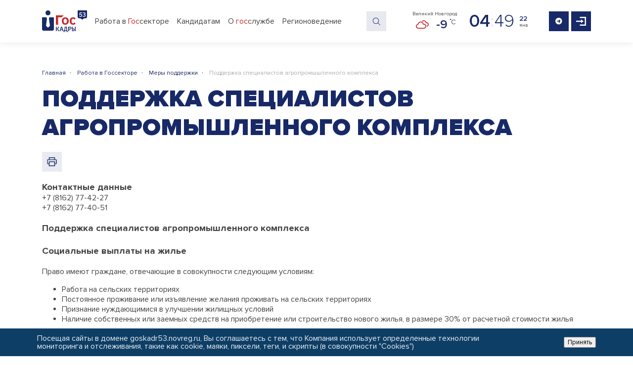

--- FILE ---
content_type: text/html; charset=UTF-8
request_url: https://goskadr53.novreg.ru/rabota/support-measures/4935
body_size: 12610
content:
<!DOCTYPE html>

<html lang="ru">
	<head>
        <meta http-equiv="Content-Type" content="text/html; charset=utf-8">	
        <meta name="viewport" content="width=device-width, initial-scale=1, shrink-to-fit=no">
		<link rel="apple-touch-icon" sizes="180x180" href="/apple-touch-icon.png">
		<link rel="icon" type="image/png" sizes="32x32" href="/favicon-32x32.png">
		<link rel="icon" type="image/png" sizes="16x16" href="/favicon-16x16.png">
		<link rel="mask-icon" href="/safari-pinned-tab.svg" color="#182968">
		<link rel="stylesheet" href="https://use.fontawesome.com/releases/v6.2.0/css/all.css">
		<meta name="msapplication-TileColor" content="#2b5797">
		<meta name="theme-color" content="#182968">
		<link rel="stylesheet" href="https://cdn.jsdelivr.net/npm/swiper@10/swiper-bundle.min.css"/>
		<link rel="stylesheet" href="https://cdn.jsdelivr.net/npm/@fancyapps/ui@5.0/dist/fancybox/fancybox.css"/>

<meta http-equiv="Content-Type" content="text/html; charset=UTF-8" />
<meta name="robots" content="index, follow" />
<meta name="keywords" content="ВМЕСТЕ МЫ КОМАНДА!" />
<meta name="description" content="ВМЕСТЕ
МЫ КОМАНДА!" />
<script data-skip-moving="true">(function(w, d, n) {var cl = "bx-core";var ht = d.documentElement;var htc = ht ? ht.className : undefined;if (htc === undefined || htc.indexOf(cl) !== -1){return;}var ua = n.userAgent;if (/(iPad;)|(iPhone;)/i.test(ua)){cl += " bx-ios";}else if (/Windows/i.test(ua)){cl += ' bx-win';}else if (/Macintosh/i.test(ua)){cl += " bx-mac";}else if (/Linux/i.test(ua) && !/Android/i.test(ua)){cl += " bx-linux";}else if (/Android/i.test(ua)){cl += " bx-android";}cl += (/(ipad|iphone|android|mobile|touch)/i.test(ua) ? " bx-touch" : " bx-no-touch");cl += w.devicePixelRatio && w.devicePixelRatio >= 2? " bx-retina": " bx-no-retina";if (/AppleWebKit/.test(ua)){cl += " bx-chrome";}else if (/Opera/.test(ua)){cl += " bx-opera";}else if (/Firefox/.test(ua)){cl += " bx-firefox";}ht.className = htc ? htc + " " + cl : cl;})(window, document, navigator);</script>


<link href="/local/templates/goskadr/components/bitrix/search.title/template/style.css?17460192862108" type="text/css"  data-template-style="true"  rel="stylesheet" />
<link href="/local/templates/goskadr/components/bitrix/breadcrumb/template/style.css?1746019286585" type="text/css"  data-template-style="true"  rel="stylesheet" />
<link href="/bitrix/components/niges/cookiesaccept/templates/.default/style.css?17460192862729" type="text/css"  data-template-style="true"  rel="stylesheet" />
<link href="/local/templates/goskadr/styles.css?17460192861744" type="text/css"  data-template-style="true"  rel="stylesheet" />
<link href="/local/templates/goskadr/css/jquery.fancybox.min.css?174601928612795" type="text/css"  data-template-style="true"  rel="stylesheet" />
<link href="/local/templates/goskadr/css/swiper-bundle.min.css?174601928613682" type="text/css"  data-template-style="true"  rel="stylesheet" />
<link href="/local/templates/goskadr/css/simplebar.css?17460192863890" type="text/css"  data-template-style="true"  rel="stylesheet" />
<link href="/local/templates/goskadr/lib/jquery-ui-1.12.1/jquery-ui.min.css?174601928632076" type="text/css"  data-template-style="true"  rel="stylesheet" />
<link href="/local/templates/goskadr/lib/air-datepicker-master/dist/css/datepicker.min.css?174601928612257" type="text/css"  data-template-style="true"  rel="stylesheet" />
<link href="/local/templates/goskadr/style.css?1768299626172085" type="text/css"  data-template-style="true"  rel="stylesheet" />
<link href="/local/templates/goskadr/responsive.css?176830510180753" type="text/css"  data-template-style="true"  rel="stylesheet" />
<link href="/local/templates/goskadr/additional.css?17460192865245" type="text/css"  data-template-style="true"  rel="stylesheet" />







 <style> .nca-cookiesaccept-line { box-sizing: border-box !important; margin: 0 !important; border: none !important; width: 100% !important; min-height: 10px !important; max-height: 250px !important; display: block; clear: both !important; padding: 12px !important; /* position: absolute; */ position: fixed; bottom: 0px !important; opacity: 1; transform: translateY(0%); z-index: 99999; } .nca-cookiesaccept-line > div { display: flex; align-items: center; } .nca-cookiesaccept-line > div > div { padding-left: 5%; padding-right: 5%; } .nca-cookiesaccept-line a { color: inherit; text-decoration:underline; } @media screen and (max-width:767px) { .nca-cookiesaccept-line > div > div { padding-left: 1%; padding-right: 1%; } } </style> <span id="nca-new-styles"></span> <span id="fit_new_css"></span> 



        		<!---->
		

	 
	<title>Поддержка специалистов агропромышленного комплекса</title>	</head>

    <body>
	<div id="panel"></div>
        <header class="header ">
            <div class="top">
                <div class="content-wrap">
                    <a href="#" class="mobile-menu-btn hide-lg show-md-flex">
                        <span></span>
                        <span></span>
                        <span></span>
                        <svg width="22" height="22" viewBox="0 0 22 22" fill="none" xmlns="http://www.w3.org/2000/svg"><path fill-rule="evenodd" clip-rule="evenodd" d="M22 20.6712L1.3288 0L0 1.3288L20.6712 22L22 20.6712Z" fill="#182968"></path><path fill-rule="evenodd" clip-rule="evenodd" d="M0 20.6712L20.6712 0L22 1.3288L1.3288 22L0 20.6712Z" fill="#182968"></path></svg>
                    </a>
                    <a href="/" class="logo">
                        <img src="/local/templates/goskadr/img/svg/logo.svg" alt="">
                    </a>
					
<div class="links-wrap hide-md">


	
	
					<div class="link-wrap"><a href="/rabota/" class="link">Работа в <span>Гос</span>секторе</a>
				<div class="submenu">
		
	
	

	
	
		
							<a href="/rabota/index.php" class="sublink">Заяви о себе</a>
			
		
	
	

	
	
		
							<a href="/rabota/practice.php" class="sublink">Практика/стажировка/малая академия</a>
			
		
	
	

	
	
		
							<a href="/rabota/contests/state" class="sublink">Поступление на госслужбу</a>
			
		
	
	

	
	
		
							<a href="/rabota/contests/municipal" class="sublink">Конкурсы на муниципальную службу</a>
			
		
	
	

	
	
		
							<a href="/rabota/searching" class="sublink">Ищем специалиста</a>
			
		
	
	

	
	
		
							<a href="/rabota/leaders.php" class="sublink">Команда лидеров Новгородчины</a>
			
		
	
	

	
	
		
							<a href="/rabota/novice.php" class="sublink">Новичкам</a>
			
		
	
	

	
	
		
							<a href="/mentors/" class="sublink">Академия наставников</a>
			
		
	
	

	
	
		
							<a href="/rabota/support-measures/" class="sublink">Меры поддержки работников</a>
			
		
	
	

	
	
		
							<a href="/rabota/rezerv.php" class="sublink">Резерв профессионалов госсектора Новгородчины</a>
			
		
	
	

			</div></div>	
	
					<div class="link-wrap"><a href="/lifehack/" class="link">Кандидатам</a>
				<div class="submenu">
		
	
	

	
	
		
							<a href="/lifehack/" class="sublink">Как поступить на работу</a>
			
		
	
	

	
	
		
							<a href="/lifehack/documents_page" class="sublink">Какие документы нужно собрать</a>
			
		
	
	

	
	
		
							<a href="/learning/" class="sublink">Библиотека знаний</a>
			
		
	
	

			</div></div>	
	
					<div class="link-wrap"><a href="/goslife/" class="link">О <span>гос</span>службе</a>
				<div class="submenu">
		
	
	

	
	
		
							<a href="/goslife/index.php" class="sublink">Галерея почета</a>
			
		
	
	

	
	
		
							<a href="/goslife/culture.php" class="sublink">Корпоративная культура</a>
			
		
	
	

	
	
		
							<a href="/goslife/best-employee.php" class="sublink">Конкурс “Лучший госслужащий”</a>
			
		
	
	

	
	
		
							<a href="/news/" class="sublink">Новости</a>
			
		
	
	

			</div></div>	
	
		
							<div class="link-wrap"><a href="/regional-studies/" class="link">Регионоведение</a></div>
			
		
	
	


</div>
<div class="menu-clear-left"></div>
	<form method="post" action="/search/index.php" class="search-wrap">
		<input id="title-search-input" type="text" name="q" value="" autocomplete="off" placeholder="Поиск">
		<button type="submit" name="s" class="search-btn">
			<svg width="24" height="24" viewBox="0 0 24 24" fill="none" xmlns="http://www.w3.org/2000/svg"><path d="M11.0398 17.2798C7.5838 17.2798 4.7998 14.4958 4.7998 11.0398C4.7998 7.58381 7.5838 4.7998 11.0398 4.7998C14.4958 4.7998 17.2798 7.58381 17.2798 11.0398C17.2798 14.4958 14.4958 17.2798 11.0398 17.2798ZM11.0398 5.7598C8.1118 5.7598 5.7598 8.11181 5.7598 11.0398C5.7598 13.9678 8.1118 16.3198 11.0398 16.3198C13.9678 16.3198 16.3198 13.9678 16.3198 11.0398C16.3198 8.11181 13.9678 5.7598 11.0398 5.7598Z" fill="#182968"></path><path d="M15.6875 15.0083L19.9979 19.3187L19.3192 19.9974L15.0088 15.687L15.6875 15.0083Z" fill="#182968"></path></svg>                        </button>
		</button>
	</form>
                    <div class="weather-wrap hide-sm">
                        <div class="city">Великий Новгород</div>
						
<div class="weather">
			<img src="/local/templates/goskadr/img/svg/weather-gray.svg" title="Пасмурно">
		<div class="temp">-9</div>
	<img src="/local/templates/goskadr/img/svg/weather-degrees.svg" class="degrees" title="Обновлено в 15 часов">
</div>
                    </div>

<div class="time-wrap hide-sm">
    <div class="time">
        <span class="hours">04</span><span class="colon">:</span>49    </div>
    <div class="date">
        <span>22</span>
        янв    </div>
</div>
                    <!--PHP 7.4 <div class="time-wrap hide-sm">
                        <div class="time">
<span class="hours"></span><span class="colon">:</span>                        </div>
                        <div class="date">
<span></span>
                        </div>
                    </div>-->
					<div class="mobile-search-btn hide-lg show-md-flex "><svg width="24" height="24" viewBox="0 0 24 24" fill="none" xmlns="http://www.w3.org/2000/svg"><path d="M11.0398 17.2798C7.5838 17.2798 4.7998 14.4958 4.7998 11.0398C4.7998 7.58381 7.5838 4.7998 11.0398 4.7998C14.4958 4.7998 17.2798 7.58381 17.2798 11.0398C17.2798 14.4958 14.4958 17.2798 11.0398 17.2798ZM11.0398 5.7598C8.1118 5.7598 5.7598 8.11181 5.7598 11.0398C5.7598 13.9678 8.1118 16.3198 11.0398 16.3198C13.9678 16.3198 16.3198 13.9678 16.3198 11.0398C16.3198 8.11181 13.9678 5.7598 11.0398 5.7598Z" fill="#182968"></path><path d="M15.6875 15.0083L19.9979 19.3187L19.3192 19.9974L15.0088 15.687L15.6875 15.0083Z" fill="#182968"></path></svg></div>
										<a class="mobile-btn hide-lg show-md-flex" href="https://t.me/goskadr53bot"><i class="fa-brands fa-telegram"></i></a>
					<a href="#" class="mobile-auth-btn hide-lg show-md-flex" name="form1" action=""> <!-- Если авторизован, добавляем класс logged-in -->
                        <svg width="22" height="22" viewBox="0 0 22 22" fill="none" xmlns="http://www.w3.org/2000/svg"><path d="M8.5 2V4.57143H18.5V17.4286H8.5V20H21V2H8.5ZM11 7.14286V9.71429H1V12.2857H11V14.8571L16 11L11 7.14286Z" fill="white"></path></svg>
                        <svg width="22" height="22" viewBox="0 0 22 22" fill="none" xmlns="http://www.w3.org/2000/svg"><path fill-rule="evenodd" clip-rule="evenodd" d="M22 20.6712L1.3288 0L0 1.3288L20.6712 22L22 20.6712Z" fill="#182968"></path><path fill-rule="evenodd" clip-rule="evenodd" d="M0 20.6712L20.6712 0L22 1.3288L1.3288 22L0 20.6712Z" fill="#182968"></path></svg>
                        <svg width="22" height="22" viewBox="0 0 22 22" fill="none" xmlns="http://www.w3.org/2000/svg"><path d="M11 11C13.4853 11 15.5 8.98528 15.5 6.5C15.5 4.01472 13.4853 2 11 2C8.51472 2 6.5 4.01472 6.5 6.5C6.5 8.98528 8.51472 11 11 11Z" fill="white"></path><path fill-rule="evenodd" clip-rule="evenodd" d="M11 12.125C7.99625 12.125 2 13.6325 2 16.625V20H20V16.625C20 13.6325 14.0037 12.125 11 12.125Z" fill="white"></path></svg>
                    </a>
					<div class="auth-wrap hide-md">
					 
						<a class="btn auth-btn" href="https://t.me/goskadr53bot"><i class="fa-brands fa-telegram"></i></a>
						<a href="/login/" class="btn exit-btn">
							<svg width="22" height="22" viewBox="0 0 22 22" fill="none" xmlns="http://www.w3.org/2000/svg"><path d="M8.5 2V4.57143H18.5V17.4286H8.5V20H21V2H8.5ZM11 7.14286V9.71429H1V12.2857H11V14.8571L16 11L11 7.14286Z" fill="white"></path></svg>
						</a> <!-- Если не авторизован, выводмим только кнопку -->
										</div>
                </div>
            </div>
			<div class="breadcrumbs" itemprop="http://schema.org/breadcrumb" itemscope itemtype="http://schema.org/BreadcrumbList"><div class="content-wrap">
			<div class="breadcrumb-item" id="bx_breadcrumb_0" itemprop="itemListElement" itemscope itemtype="http://schema.org/ListItem">
				
				<a href="/" title="Главная" itemprop="item">
					<span class="item" itemprop="name">Главная</span>
				</a>
				<meta itemprop="position" content="1" />
			</div>
			<div class="breadcrumb-item" id="bx_breadcrumb_1" itemprop="itemListElement" itemscope itemtype="http://schema.org/ListItem">
				&nbsp; &#183; &nbsp;
				<a href="/rabota/" title="Работа в Госсекторе" itemprop="item">
					<span class="item" itemprop="name">Работа в Госсекторе</span>
				</a>
				<meta itemprop="position" content="2" />
			</div>
			<div class="breadcrumb-item" id="bx_breadcrumb_2" itemprop="itemListElement" itemscope itemtype="http://schema.org/ListItem">
				&nbsp; &#183; &nbsp;
				<a href="/rabota/support-measures/" title="Меры поддержки" itemprop="item">
					<span class="item" itemprop="name">Меры поддержки</span>
				</a>
				<meta itemprop="position" content="3" />
			</div>
			<div class="breadcrumb-item">
				&nbsp; &#183; &nbsp;
				<span class="item current">Поддержка специалистов агропромышленного комплекса</span>
			</div><div style="clear:both"></div></div></div>            <div class="content-wrap">
                <h1 class="page-title">Поддержка специалистов агропромышленного комплекса</h1>
            </div>
        </header>
		<main>
		 <div id="print-vacancy" class="vacancy-single-page">
    <div class="content-wrap">
        <div class="btns-wrap">
            <a onClick="javascript:CallPrint('print-vacancy');" class="item"><svg width="22" height="22" viewBox="0 0 22 22" fill="none" xmlns="http://www.w3.org/2000/svg"><path d="M19.25 6.1875H17.1875V2.0625H4.8125V6.1875H2.75C2.38533 6.1875 2.03559 6.33237 1.77773 6.59023C1.51987 6.84809 1.375 7.19783 1.375 7.5625V14.4375C1.375 14.8022 1.51987 15.1519 1.77773 15.4098C2.03559 15.6676 2.38533 15.8125 2.75 15.8125H4.8125V19.9375H17.1875V15.8125H19.25C19.6147 15.8125 19.9644 15.6676 20.2223 15.4098C20.4801 15.1519 20.625 14.8022 20.625 14.4375V7.5625C20.625 7.19783 20.4801 6.84809 20.2223 6.59023C19.9644 6.33237 19.6147 6.1875 19.25 6.1875ZM6.1875 3.4375H15.8125V6.1875H6.1875V3.4375ZM15.8125 18.5625H6.1875V11.6875H15.8125V18.5625ZM19.25 14.4375H17.1875V10.3125H4.8125V14.4375H2.75V7.5625H19.25V14.4375Z" fill="#182968"/></svg></a>
        </div>
		<div style="padding-top: 20px;"><h3>Контактные данные</h3>
<div>
	 +7 (8162) 77-42-27<br>
	 +7 (8162) 77-40-51<br>
 <br>
</div>
<h3>Поддержка специалистов агропромышленного комплекса</h3>
<h3><br>
 </h3>
<h3>Социальные выплаты на жилье</h3>
 <br>
<div>
	 Право имеют граждане, отвечающие в совокупности следующим условиям:
</div>
<ul>
	<li>Работа на сельских территориях</li>
	<li>Постоянное проживание или изъявление желания проживать на сельских территориях</li>
	<li>Признание нуждающимися в улучшении жилищных условий</li>
	<li>Наличие собственных или заемных средств на приобретение или строительство нового жилья, в размере 30% от расчетной стоимости жилья</li>
</ul>
<h3>Нормативы на стоимость квадратного метра</h3>
 &nbsp; &nbsp; &nbsp; 69 621 рубль за квадратный метр<br>
 <br>
<h3>Норматив площади жилого помещения&nbsp; &nbsp; &nbsp; &nbsp; &nbsp; &nbsp; &nbsp; &nbsp; &nbsp; &nbsp; &nbsp; &nbsp; &nbsp; &nbsp; &nbsp; &nbsp; &nbsp; &nbsp; &nbsp; Примеры расчета социальной выплаты&nbsp; &nbsp; &nbsp; &nbsp; &nbsp; &nbsp; &nbsp; &nbsp; &nbsp; &nbsp;&nbsp;</h3>
<ul>
	<li>На одного проживающего - 33 м2&nbsp; &nbsp; &nbsp; &nbsp; &nbsp; &nbsp; &nbsp; &nbsp; &nbsp; &nbsp; &nbsp; &nbsp; &nbsp; &nbsp; &nbsp; &nbsp; &nbsp; &nbsp; &nbsp; &nbsp; &nbsp; &nbsp; &nbsp; &nbsp; &nbsp; &nbsp; &nbsp; &nbsp; &nbsp; &nbsp;&nbsp;1 × 33 × 69 621&nbsp;× 70% =&nbsp;1&nbsp;608&nbsp;245,10&nbsp;руб.</li>
	<li>На двух проживающих - 42 м2&nbsp; &nbsp; &nbsp; &nbsp; &nbsp; &nbsp; &nbsp; &nbsp; &nbsp; &nbsp; &nbsp; &nbsp; &nbsp; &nbsp; &nbsp; &nbsp; &nbsp; &nbsp; &nbsp; &nbsp; &nbsp; &nbsp; &nbsp; &nbsp; &nbsp; &nbsp; &nbsp; &nbsp; &nbsp; &nbsp; &nbsp; &nbsp; &nbsp;4 × 18 × 69 621&nbsp;× 70% =&nbsp;2&nbsp;046&nbsp;857,40&nbsp;руб.</li>
	<li>На семью с двумя детьми - 18 м2 на члена семьи</li>
</ul>
 <br>
 <br>
<h3>Пособия</h3>
<p>
 <br>
</p>
<p>
	 Возможность получения единовременных и ежеквартальных денежных пособий молодыми специалистами, впервые принятым на работу в сельскохозяйственные&nbsp; организации, КФХ и на перерабатывающие предприятия на должности по определенным направлениям подготовки.<br>
 <br>
	 Единовременные:<br>
 <br>
</p>
<ul type="disc">
	<li>300 000 рублей с высшим образованием</li>
	<li>150 000 рублей со средним образованием</li>
</ul>
<p>
	 Ежеквартальные:<br>
 <br>
</p>
<ul type="disc">
	<li>60 000 рублей с высшим образованием</li>
	<li>30 000 рублей со средним образованием</li>
</ul>
<p>
	 Перечень специальностей и направлений:<br>
 <br>
</p>
<ul type="disc">
	<li>агрономия;</li>
	<li>зоотехния;</li>
	<li>агроинженерия/механизация сельского хозяйства;</li>
	<li>технология производства и переработки сельскохозяйственной продукции;</li>
	<li>гидромелиорация;</li>
	<li>мастер сельскохозяйственного производства;</li>
	<li>эксплуатация и ремонт сельскохозяйственной техники и оборудования;</li>
	<li>экономика и другие.</li>
</ul>
<p>
	 (всего 30 специальностей и направлений подготовки высшего и среднего профессионального образования)&nbsp;&nbsp;
</p>
<p>
 <br>
 <span style="font-family: var(--ui-font-family-primary, var(--ui-font-family-helvetica));"><b>Подробнее:</b></span>
</p>
<p>
	 Областной закон от 4 сентября 2008 года № 373-ОЗ «О государственной поддержке кадрового потенциала агропромышленного комплекса Новгородской области на 2008-2024 годы» (в редакции от 26.08.2024 года № 557-ОЗ)
</p>
 <br>
<h3></h3></div>

        <div class="share-wrap">
            <div class="title">Поделиться</div>
            <div class="items-wrap">
                <a href="https://vk.com/share.php?url=https://goskadr53.novreg.ru/rabota/support-measures/4935"  target = "_blank" class="item"><svg width="30" height="30" viewBox="0 0 30 30" fill="none" xmlns="http://www.w3.org/2000/svg"><path fill-rule="evenodd" clip-rule="evenodd" d="M8.93775 10.1133H7.00606C6.45414 10.1133 6.34375 10.3724 6.34375 10.658C6.34375 11.1683 6.99864 13.6989 9.39303 17.0458C10.9893 19.3314 13.2383 20.5704 15.2848 20.5704C16.5127 20.5704 16.6646 20.2952 16.6646 19.8213V18.0937C16.6646 17.5434 16.7809 17.4335 17.1697 17.4335C17.4562 17.4335 17.9474 17.5764 19.0934 18.6784C20.4032 19.9845 20.6191 20.5704 21.3558 20.5704H23.2875C23.8394 20.5704 24.1154 20.2952 23.9562 19.7522C23.782 19.2109 23.1566 18.4256 22.3269 17.4948C21.8766 16.9641 21.2013 16.3927 20.9966 16.107C20.7101 15.7397 20.792 15.5764 20.9966 15.2499C20.9966 15.2499 23.3501 11.9438 23.5957 10.8214C23.7185 10.4132 23.5957 10.1133 23.0115 10.1133H21.0798C20.5887 10.1133 20.3622 10.3724 20.2394 10.658C20.2394 10.658 19.2571 13.0458 17.8655 14.5968C17.4153 15.0458 17.2106 15.1886 16.965 15.1886C16.8422 15.1886 16.6645 15.0458 16.6645 14.6376V10.8214C16.6645 10.3316 16.522 10.1133 16.1126 10.1133H13.0771C12.7702 10.1133 12.5855 10.3406 12.5855 10.5561C12.5855 11.0204 13.2813 11.1275 13.3531 12.4336V15.2703C13.3531 15.8922 13.2404 16.005 12.9949 16.005C12.34 16.005 10.7471 13.6066 9.80228 10.8622C9.61716 10.3288 9.43143 10.1133 8.93775 10.1133V10.1133Z" fill="white"/></svg></a>
                <a href="https://www.facebook.com/sharer/sharer.php?u=https://goskadr53.novreg.ru/rabota/support-measures/4935" target = "_blank" class="item"><svg width="30" height="30" viewBox="0 0 30 30" fill="none" xmlns="http://www.w3.org/2000/svg"><path d="M20.8389 19.3359L21.5039 15H17.3437V12.1862C17.3437 11 17.9249 9.84375 19.7882 9.84375H21.6797V6.15234C21.6797 6.15234 19.9631 5.85938 18.322 5.85938C14.8956 5.85938 12.6562 7.93594 12.6562 11.6953V15H8.84766V19.3359H12.6562V29.8178C13.4199 29.9376 14.2027 30 15 30C15.7973 30 16.5801 29.9376 17.3437 29.8178V19.3359H20.8389Z" fill="white"/></svg></a>
                <a href="https://twitter.com/intent/tweet?url=https://goskadr53.novreg.ru/rabota/support-measures/4935" target = "_blank" class="item"><svg width="30" height="30" viewBox="0 0 30 30" fill="none" xmlns="http://www.w3.org/2000/svg"><path d="M12.4598 21.8906C18.5005 21.8906 21.804 16.9197 21.804 12.6091C21.804 12.4679 21.8011 12.3274 21.7947 12.1875C22.4359 11.727 22.9933 11.1524 23.4329 10.4983C22.8444 10.7581 22.2112 10.933 21.5469 11.0118C22.2249 10.608 22.7455 9.96914 22.9911 9.20756C22.3565 9.58121 21.6538 9.85278 20.9057 9.9994C20.3064 9.36533 19.4532 8.96875 18.5084 8.96875C16.6948 8.96875 15.2241 10.4296 15.2241 12.2304C15.2241 12.4864 15.2529 12.7354 15.3093 12.9742C12.5798 12.8378 10.1595 11.5397 8.53968 9.56594C8.25764 10.048 8.09501 10.608 8.09501 11.2055C8.09501 12.3373 8.6748 13.3364 9.55647 13.9209C9.01766 13.9043 8.51151 13.7574 8.06912 13.5129C8.06864 13.5266 8.06863 13.5399 8.06863 13.5545C8.06863 15.1344 9.20066 16.4534 10.7034 16.7523C10.4274 16.827 10.1371 16.8671 9.83739 16.8671C9.6261 16.8671 9.42025 16.8464 9.22016 16.8083C9.63826 18.1044 10.8507 19.0476 12.2881 19.0739C11.164 19.9491 9.74807 20.4703 8.20915 20.4703C7.9444 20.4703 7.68284 20.4553 7.42578 20.4251C8.87924 21.3505 10.6051 21.8904 12.46 21.8904" fill="white"/></svg></a>
                <a href="https://www.odnoklassniki.ru/dk?st.cmd=addShare&st.s=1&st._surl=https://goskadr53.novreg.ru/rabota/support-measures/4935&st.comments=Поддержка специалистов агропромышленного комплекса" target = "_blank" class="item"><svg width="30" height="30" viewBox="0 0 30 30" fill="none" xmlns="http://www.w3.org/2000/svg"><path d="M15.0796 5.86719C12.4824 5.86719 10.377 7.96827 10.377 10.56C10.377 13.1518 12.4824 15.253 15.0796 15.253C17.6769 15.253 19.7823 13.1518 19.7823 10.56C19.7823 7.96827 17.6769 5.86719 15.0796 5.86719ZM15.0796 12.5C14.006 12.5 13.1357 11.6314 13.1357 10.5601C13.1357 9.4887 14.006 8.62016 15.0796 8.62016C16.1533 8.62016 17.0236 9.4887 17.0236 10.5601C17.0236 11.6314 16.1533 12.5 15.0796 12.5Z" fill="white"/><path d="M16.7398 18.9862C18.6224 18.6035 19.7506 17.7138 19.8103 17.6661C20.3612 17.2252 20.4497 16.4221 20.0079 15.8723C19.5662 15.3226 18.7615 15.2342 18.2104 15.6751C18.1988 15.6845 16.9955 16.6056 15.0156 16.6069C13.0358 16.6056 11.8071 15.6845 11.7955 15.6751C11.2444 15.2342 10.4397 15.3226 9.99798 15.8723C9.55616 16.4221 9.64466 17.2252 10.1956 17.6661C10.2561 17.7145 11.4308 18.6274 13.3663 19.0011L10.6689 21.8142C10.1787 22.3215 10.1934 23.1292 10.7018 23.6184C10.9499 23.8572 11.2697 23.9758 11.5893 23.9758C11.9243 23.9758 12.2589 23.8452 12.5098 23.5855L15.0157 20.9217L17.7747 23.6028C18.2746 24.1008 19.084 24.1 19.583 23.6014C20.0819 23.1026 20.0813 22.2947 19.5816 21.7968L16.7398 18.9862Z" fill="white"/></svg></a>
                <a href="https://t.me/share/url?url=https://goskadr53.novreg.ru/rabota/support-measures/4935&text=Поддержка специалистов агропромышленного комплекса" target = "_blank" class="item"><svg width="30" height="30" viewBox="0 0 30 30" fill="none" xmlns="http://www.w3.org/2000/svg"><path d="M12.25 21.875C11.764 21.875 11.8466 21.6915 11.679 21.2288L10.25 16.5259L21.25 10" fill="#182968"/><path d="M12.25 21.8749C12.625 21.8749 12.7906 21.7034 13 21.4999L15 19.5552L12.5052 18.0508" fill="white"/><path d="M12.5054 18.0522L18.5504 22.5183C19.2403 22.8989 19.738 22.7018 19.9099 21.8779L22.3705 10.2826C22.6224 9.27256 21.9855 8.81431 21.3255 9.11394L6.87678 14.6853C5.89053 15.0809 5.8964 15.6312 6.69703 15.8763L10.4049 17.0337L18.989 11.6181C19.3943 11.3723 19.7663 11.5043 19.461 11.7753" fill="white"/></svg></a>
            </div>
        </div>
    </div>
</div></main>
		<div class="feedback-block">
            <div class="content-wrap">
                <div class="left">
                    <span>Обращайтесь</span>
                    Если возникнут вопросы
                </div>
                <div class="right">
                    <a href="tel:88162700063" class="phone">
                        доб. 1314                        <p>8 (8162) <span>70-00-63 </span></p>
                    </a>
                    <a href="mailto:anketa_kandidata@novreg.ru" class="email">anketa_kandidata@novreg.ru</a>
                </div>
            </div>
        </div>
			<div class="footer">
            <div class="content-wrap">
                <div class="logo-column">
                    <a href="/" class="logo">
                        <img src="/local/templates/goskadr/img/svg/logo-white.svg" alt="">
                    </a>
					<a href="https://www.novreg.ru" target="_blank" class="emblem-wrap">
                        <img src="/local/templates/goskadr/img/emblem.png" alt="">
                        <span class="text">
                            Правительство<br>
                            Новгородской области
                        </span>
                    </a>
                </div>
                
<div class="menu-column hide-sm">

			<a href="/rabota/index.php" class="link">Заяви о себе</a>
				<a href="/rabota/practice.php" class="link">Практика/стажировка</a>
				<a href="/rabota/contests/" class="link">Конкурсы на госслужбу</a>
				<a href="/rabota/searching/" class="link">Ищем специалиста</a>
				<a href="/rabota/leaders.php" class="link">Команда лидеров Новгородчины</a>
				<a href="/rabota/open-selection.php" class="link">Открытый отбор</a>
	
</div>
				
                
<div class="menu-column hide-sm">

			<a href="/lifehack/" class="link">Как поступить на работу</a>
				<a href="/lifehack/documents_page" class="link">Какие документы нужно собрать</a>
				<a href="/goslife/index.php" class="link">Галерея почета</a>
				<a href="/goslife/culture.php" class="link">Корпоративная культура</a>
				<a href="/goslife/best-employee.php" class="link">Конкурс “Лучший госслужащий”</a>
				<a href="/news/" class="link">Новости</a>
	
</div>
                <div class="contacts-column">
                    <a href="tel:88162700063" class="phone">
                        8 (8162) <span>70-00-63 </span> доб. 2600
                    </a>
                    <a href="mailto:goskadr@novreg.ru" class="email">goskadr@novreg.ru</a>
                    <div class="social-wrap">
                        <a href="https://vk.com/mgu_53" class="link" target="_blank"><svg width="25" height="25" viewBox="0 0 25 25" fill="none" xmlns="http://www.w3.org/2000/svg"><path fill-rule="evenodd" clip-rule="evenodd" d="M11.6521 17.9941H12.6626C12.6626 17.9941 12.9658 17.9427 13.1174 17.7886C13.2689 17.6344 13.2689 17.3261 13.2689 17.3261C13.2689 17.3261 13.2689 15.9899 13.8752 15.7844C14.4815 15.5788 15.2899 17.1205 16.0984 17.6858C16.7047 18.1483 17.1594 18.0455 17.1594 18.0455L19.3825 17.9941C19.3825 17.9941 20.5446 17.9427 19.9888 16.9663C19.9383 16.9149 19.6856 16.2983 18.3215 15.0136C16.9068 13.6774 17.1089 13.9344 18.7762 11.6219C19.7867 10.2344 20.1909 9.41217 20.0898 9.00106C19.9888 8.64134 19.2309 8.74412 19.2309 8.74412H16.7047C16.7047 8.74412 16.5026 8.69273 16.4015 8.79551C16.2499 8.89828 16.1994 9.05245 16.1994 9.05245C16.1994 9.05245 15.7952 10.1316 15.2899 11.0566C14.1784 12.958 13.7237 13.0608 13.5721 12.958C13.1679 12.7011 13.2689 11.8274 13.2689 11.2622C13.2689 9.41217 13.5721 8.64134 12.7132 8.43578C12.4605 8.3844 12.2584 8.33301 11.5511 8.33301C10.6416 8.33301 9.88375 8.33301 9.47954 8.53856C9.17639 8.69273 8.97429 9.00106 9.12587 9.00106C9.27744 9.00106 9.68165 9.10384 9.88375 9.36078C10.0858 9.82328 10.0858 10.5941 10.0858 10.5941C10.0858 10.5941 10.2374 12.8038 9.73217 13.0608C9.37849 13.2663 8.92377 12.8552 7.91326 11.108C7.40801 10.2344 7.00381 9.20662 7.00381 9.20662C7.00381 9.20662 6.95328 9.00106 6.80171 8.89829C6.65013 8.79551 6.39751 8.74412 6.39751 8.74412H4.02282C4.02282 8.74412 3.66914 8.74412 3.51757 8.89829C3.41652 9.05245 3.51757 9.3094 3.51757 9.3094C3.51757 9.3094 5.387 13.7288 7.50906 15.9899C9.47954 18.1483 11.6521 17.9941 11.6521 17.9941Z" fill="white"></path></svg></a>
                        <a href="https://t.me/mingosupravlenie53" class="link" target="_blank">

<svg xmlns="http://www.w3.org/2000/svg" xmlns:xlink="http://www.w3.org/1999/xlink" width="25.015" height="25.015" viewBox="0 0 2138 2138">
  <image x="337" y="426" width="1334" height="1241" xlink:href="[data-uri]"/>
</svg>
</a>
                    </div>
                    <div class="address">
                        173005, Россия, Великий<br class="hide-lg show-md-inline hide-sm"> Новгород,<br class="hide-md">
                        пл. Победы-<br class="hide-lg show-md-inline hide-sm">Софийская, д.1, каб. 258
                    </div>
                </div>
                <div class="copy-wrap">
                    <div class="copy">Копирование материалов сайта возможно только<br class="hide-lg show-md-inline"> с письменного разрешения администрации сайта</div>
					<a href="/policy/" class="personal-data" target="_blank">Использование персональных данных</a>
                </div>
            </div>
        </div>
	<script>if(!window.BX)window.BX={};if(!window.BX.message)window.BX.message=function(mess){if(typeof mess==='object'){for(let i in mess) {BX.message[i]=mess[i];} return true;}};</script>
<script>(window.BX||top.BX).message({"JS_CORE_LOADING":"Загрузка...","JS_CORE_NO_DATA":"- Нет данных -","JS_CORE_WINDOW_CLOSE":"Закрыть","JS_CORE_WINDOW_EXPAND":"Развернуть","JS_CORE_WINDOW_NARROW":"Свернуть в окно","JS_CORE_WINDOW_SAVE":"Сохранить","JS_CORE_WINDOW_CANCEL":"Отменить","JS_CORE_WINDOW_CONTINUE":"Продолжить","JS_CORE_H":"ч","JS_CORE_M":"м","JS_CORE_S":"с","JSADM_AI_HIDE_EXTRA":"Скрыть лишние","JSADM_AI_ALL_NOTIF":"Показать все","JSADM_AUTH_REQ":"Требуется авторизация!","JS_CORE_WINDOW_AUTH":"Войти","JS_CORE_IMAGE_FULL":"Полный размер"});</script><script src="/bitrix/js/main/core/core.js?1768302608511455"></script><script>BX.Runtime.registerExtension({"name":"main.core","namespace":"BX","loaded":true});</script>
<script>BX.setJSList(["\/bitrix\/js\/main\/core\/core_ajax.js","\/bitrix\/js\/main\/core\/core_promise.js","\/bitrix\/js\/main\/polyfill\/promise\/js\/promise.js","\/bitrix\/js\/main\/loadext\/loadext.js","\/bitrix\/js\/main\/loadext\/extension.js","\/bitrix\/js\/main\/polyfill\/promise\/js\/promise.js","\/bitrix\/js\/main\/polyfill\/find\/js\/find.js","\/bitrix\/js\/main\/polyfill\/includes\/js\/includes.js","\/bitrix\/js\/main\/polyfill\/matches\/js\/matches.js","\/bitrix\/js\/ui\/polyfill\/closest\/js\/closest.js","\/bitrix\/js\/main\/polyfill\/fill\/main.polyfill.fill.js","\/bitrix\/js\/main\/polyfill\/find\/js\/find.js","\/bitrix\/js\/main\/polyfill\/matches\/js\/matches.js","\/bitrix\/js\/main\/polyfill\/core\/dist\/polyfill.bundle.js","\/bitrix\/js\/main\/core\/core.js","\/bitrix\/js\/main\/polyfill\/intersectionobserver\/js\/intersectionobserver.js","\/bitrix\/js\/main\/lazyload\/dist\/lazyload.bundle.js","\/bitrix\/js\/main\/polyfill\/core\/dist\/polyfill.bundle.js","\/bitrix\/js\/main\/parambag\/dist\/parambag.bundle.js"]);
</script>
<script>(window.BX||top.BX).message({"LANGUAGE_ID":"ru","FORMAT_DATE":"DD.MM.YYYY","FORMAT_DATETIME":"DD.MM.YYYY HH:MI:SS","COOKIE_PREFIX":"BITRIX_SM","SERVER_TZ_OFFSET":"10800","UTF_MODE":"Y","SITE_ID":"s1","SITE_DIR":"\/","USER_ID":"","SERVER_TIME":1769046592,"USER_TZ_OFFSET":0,"USER_TZ_AUTO":"Y","bitrix_sessid":"42eef084497788df4a684056e0e3fe21"});</script><script type="text/javascript">
		if (window == window.top) {
			document.addEventListener("DOMContentLoaded", function() {
			    var div = document.createElement("div");
			    div.innerHTML = ' <div id="nca-cookiesaccept-line" class="nca-cookiesaccept-line style-2 " > <div id="nca-nca-position-left"id="nca-bar" class="nca-bar nca-style- nca-animation-none nca-position-left "> <div class="nca-cookiesaccept-line-text">Посещая сайты в домене goskadr53.novreg.ru, Вы соглашаетесь с тем, что Компания использует определенные технологии мониторинга и отслеживания, такие как cookie, маяки, пиксели, теги, и скрипты (в совокупности "Cookies")</div> <div><button type="button" id="nca-cookiesaccept-line-accept-btn" onclick="ncaCookieAcceptBtn()" >Принять</button></div> </div> </div> ';
				document.body.appendChild(div);
			});
		}

		function ncaCookieAcceptBtn(){ 
			var alertWindow = document.getElementById("nca-cookiesaccept-line");
			alertWindow.remove();

			var cookie_string = "NCA_COOKIE_ACCEPT_1" + "=" + escape("Y"); 
			var expires = new Date((new Date).getTime() + (1000 * 60 * 60 * 24 * 730)); 
			cookie_string += "; expires=" + expires.toUTCString(); 
			cookie_string += "; path=" + escape ("/"); 
			document.cookie = cookie_string; 
			
		}

		function ncaCookieAcceptCheck(){		
			var closeCookieValue = "N"; 
			var value = "; " + document.cookie;
			var parts = value.split("; " + "NCA_COOKIE_ACCEPT_1" + "=");
			if (parts.length == 2) { 
				closeCookieValue = parts.pop().split(";").shift(); 
			}
			if(closeCookieValue != "Y") { 
				/*document.head.insertAdjacentHTML("beforeend", "<style>#nca-cookiesaccept-line {display:flex}</style>")*/
			} else { 
				document.head.insertAdjacentHTML("beforeend", "<style>#nca-cookiesaccept-line {display:none}</style>")
			}
		}

		ncaCookieAcceptCheck();

	</script>
<script src="/local/templates/goskadr/js/jquery-3.5.1.min.js?174601928689476"></script>
<script src="/local/templates/goskadr/js/swiper-bundle.min.js?1746019286139826"></script>
<script src="/local/templates/goskadr/js/jquery.fancybox.min.js?174601928668253"></script>
<script src="/local/templates/goskadr/lib/jquery-ui-1.12.1/jquery-ui.min.js?1746019286253669"></script>
<script src="/local/templates/goskadr/lib/air-datepicker-master/dist/js/datepicker.min.js?174601928635542"></script>
<script src="/local/templates/goskadr/js/simplebar.min.js?174601928658163"></script>
<script src="/local/templates/goskadr/js/scripts.js?17460192869532"></script>
<script src="/bitrix/components/bitrix/search.title/script.js?176830255810542"></script>

<script src="https://cdnjs.cloudflare.com/ajax/libs/jqueryui-touch-punch/0.2.3/jquery.ui.touch-punch.min.js"></script>
<script src="https://cdnjs.cloudflare.com/ajax/libs/gsap/3.9.1/gsap.min.js"></script><script>
	BX.ready(function(){
		new JCTitleSearch({
			'AJAX_PAGE' : '/rabota/support-measures/4935?ID=4935',
			'CONTAINER_ID': 'title-search',
			'INPUT_ID': 'title-search-input',
			'MIN_QUERY_LEN': 2
		});
	});
</script>
<script type="text/javascript" >
   (function(m,e,t,r,i,k,a){m[i]=m[i]||function(){(m[i].a=m[i].a||[]).push(arguments)};
   m[i].l=1*new Date();k=e.createElement(t),a=e.getElementsByTagName(t)[0],k.async=1,k.src=r,a.parentNode.insertBefore(k,a)})
   (window, document, "script", "https://mc.yandex.ru/metrika/tag.js", "ym");

   ym(72161698, "init", {
        clickmap:true,
        trackLinks:true,
        accurateTrackBounce:true
   });
</script>
</body>
<!-- Yandex.Metrika counter -->
<!-- /Yandex.Metrika counter -->

</html>



--- FILE ---
content_type: text/css
request_url: https://goskadr53.novreg.ru/local/templates/goskadr/styles.css?17460192861744
body_size: 388
content:
/* Carousel Gallery */
.carousel-gallery {
  margin: 50px 0;
  padding: 0 30px;
}

.carousel-gallery .swiper-slide a {
  display: block;
  width: 100%;
  height: 200px;
  border-radius: 4px;
  overflow: hidden;
  position: relative;
  -webkit-box-shadow: 3px 2px 20px 0px rgba(0, 0, 0, 0.2);
  -moz-box-shadow: 3px 2px 20px 0px rgba(0, 0, 0, 0.2);
  box-shadow: 3px 2px 20px 0px rgba(0, 0, 0, 0.2);
}

.carousel-gallery .swiper-slide a:hover .image .overlay {
  opacity: 1;
}

.carousel-gallery .swiper-slide a .image {
  width: 100%;
  height: 100%;
  background-size: cover;
  background-position: center center;
}

.carousel-gallery .swiper-slide a .image .overlay {
  width: 100%;
  height: 100%;
  background-color: rgba(20, 20, 20, 0.8);
  text-align: center;
  opacity: 0;
  -webkit-transition: all 0.2s linear;
  -o-transition: all 0.2s linear;
  transition: all 0.2s linear;
}

.carousel-gallery .swiper-slide a .image .overlay em {
  color: #fff;
  font-size: 26px;
  position: relative;
  top: 50%;
  -webkit-transform: translateY(-50%);
  -ms-transform: translateY(-50%);
  -o-transform: translateY(-50%);
  transform: translateY(-50%);
  display: inline-block;
}

.carousel-gallery .swiper-pagination {
  position: relative;
  bottom: auto;
  text-align: center;
  margin-top: 25px;
}

.carousel-gallery .swiper-pagination .swiper-pagination-bullet {
  -webkit-transition: all 0.2s linear;
  -o-transition: all 0.2s linear;
  transition: all 0.2s linear;
}

.carousel-gallery .swiper-pagination .swiper-pagination-bullet:hover {
  opacity: 0.7;
}

.carousel-gallery .swiper-pagination .swiper-pagination-bullet.swiper-pagination-bullet-active {
  background-color: #d63031;
  transform: scale(1.1, 1.1);
}
/* # Carousel Gallery */


--- FILE ---
content_type: text/css
request_url: https://goskadr53.novreg.ru/local/templates/goskadr/style.css?1768299626172085
body_size: 18804
content:
@font-face {
    font-family: "Proxima Nova";
    src: url("fonts/ProximaNova-Regular.woff") format("woff");
    font-weight: normal;
    font-style: normal;
}
@font-face {
    font-family: "Proxima Nova";
    src: url("fonts/ProximaNova-RegularIt.woff") format("woff");
    font-weight: normal;
    font-style: italic;
}
@font-face {
    font-family: "Proxima Nova";
    src: url("fonts/ProximaNova-Black.woff") format("woff");
    font-weight: 900;
    font-style: normal;
}
@font-face {
    font-family: "Proxima Nova";
    src: url("fonts/ProximaNova-Semibold.woff") format("woff");
    font-weight: 600;
    font-style: normal;
}
@font-face {
    font-family: "Proxima Nova";
    src: url("fonts/ProximaNova-Bold.woff") format("woff");
    font-weight: bold;
    font-style: normal;
}
@font-face {
    font-family: "Proxima Nova";
    src: url("fonts/ProximaNova-Light.woff") format("woff");
    font-weight: 300;
    font-style: normal;
}
html,
body,
p,
h1,
h2,
h3,
h4,
h5,
h6,
a {
    color: #444;
    font-family: "Proxima Nova";
    margin: 0;
    padding: 0;
}
html.popup {
    padding-right: 17px;
    overflow: hidden;
}
html.popup .popup-wrap {
    padding-left: 0;
    opacity: 1;
    pointer-events: all;
}
html.popup .popup-wrap .x {
    right: 0;
}
html.popup .popup-wrap .popup.blurred .auth-wrap {
    pointer-events: all;
}
html.popup.practice .popup-wrap .popup.practice {
    transform: none;
    opacity: 1;
    pointer-events: all;
}
html.popup.gallery .popup-wrap .popup.gallery {
    transform: none;
    opacity: 1;
    pointer-events: all;
}
body {
    overflow-x: hidden;
    display: flex;
    flex-direction: column;
    min-height: 100vh;
}
main {
    flex: 1 0 auto;
}
body.mainpage .header .breadcrumbs,
body.mainpage .header .page-title {
    display: none;
}
* {
    -webkit-box-sizing: border-box;
    -moz-box-sizing: border-box;
    box-sizing: border-box;
}
::selection {
    color: #fff;
    background: #182968;
}
a {
    text-decoration: none;
}
input,
textarea,
button,
select {
    font-family: "Proxima Nova";
}
input:focus,
textarea:focus,
button:focus,
select:focus,
input:active,
textarea:active,
button:active,
select:active {
    outline: 0;
}
img,
svg {
    display: block;
    user-select: none;
}
.content-wrap {
    width: 1140px;
    margin: 0 auto;
    padding: 0 15px;
}
.btn {
    display: inline-block;
    height: 50px;
    font-size: 14px;
    font-weight: 600;
    color: #fff;
    line-height: 48px;
    background: #182968;
    border: 1px solid #182968;
    cursor: pointer;
    transition: 0.25s;
}
.btn.p20 {
    padding: 0 19px;
}
.btn.p30 {
    padding: 0 29px;
}
.btn.alt {
    color: #182968;
    background: none;
}
.btn.alt.white {
    color: #fff;
    border-color: #fff;
}
.btn.alt.white:hover {
    color: #182968;
    background: #fff;
    border-color: #fff;
}
.btn.alt:hover {
    color: #fff;
    background: #182968;
    border-color: #182968;
}
.btn.gray {
    color: #182968;
    background: rgba(24, 41, 104, 0.1);
    border-color: transparent;
}
.btn.gray:hover {
    background: rgba(24, 41, 104, 0.2);
    border-color: transparent;
}
.btn:hover {
    background: #2f3e77;
    border-color: #2f3e77;
}
.edit-btn {
    position: relative;
    width: 40px;
    height: 40px;
    display: flex;
    justify-content: center;
    align-items: center;
    transition: 0.25s;
}
.edit-btn svg {
    transition: 0.25s;
}
.edit-btn svg path {
    transition: 0.25s;
}
.edit-btn svg:last-child {
    position: absolute;
    top: calc(50% - 12px);
    left: calc(50% - 12px);
    opacity: 0;
}
.edit-btn.alt {
    background: #182968;
    border: 1px solid #182968;
}
.edit-btn.alt svg:first-child path {
    stroke: #fff;
}
.edit-btn.alt svg:last-child path {
    fill: #fff;
}
.edit-btn.alt:hover {
    background: none;
}
.edit-btn.alt:hover svg:first-child path {
    stroke: #182968;
}
.edit-btn.alt:hover svg:last-child path {
    fill: #182968;
}
.edit-btn.save svg:first-child {
    opacity: 0;
}
.edit-btn.save svg:last-child {
    opacity: 1;
}
.edit-btn:hover {
    background: #182968;
}
.edit-btn:hover svg:first-child path {
    stroke: #fff;
}
.edit-btn:hover svg:last-child path {
    fill: #fff;
}
.header {
    position: relative;
    flex: 0 0 auto;
}
.header .top {
    background: #fff;
    box-shadow: 0px 0px 15px rgba(0, 0, 0, 0.1);
    z-index: 100;
}
.header .top .content-wrap {
    height: 86px;
    display: flex;
    align-items: center;
}
.header .top .emblem-wrap {
    display: flex;
    align-items: center;
    font-size: 10px;
    color: #182968;
    margin-right: 25px;
}
.header .top .emblem-wrap img {
    width: 41px;
    margin-right: 6px;
}
.header .top .emblem-wrap:hover .text {
    text-decoration: underline;
}
.header .top .mobile-menu-btn {
    position: relative;
    width: 50px;
    height: 50px;
    display: flex;
    flex-direction: column;
    justify-content: center;
    align-items: center;
    background: rgba(24, 41, 104, 0.1);
    margin-right: 15px;
}
.header .top .mobile-menu-btn span {
    width: 22px;
    height: 2px;
    background: #182968;
    transition: 0.25s;
}
.header .top .mobile-menu-btn span + span {
    margin-top: 6px;
}
.header .top .mobile-menu-btn svg {
    position: absolute;
    top: calc(50% - 22px / 2);
    left: calc(50% - 22px / 2);
    opacity: 0;
    transition: 0.25s;
}
.header .top .mobile-menu-btn.opened span {
    opacity: 0;
}
.header .top .mobile-menu-btn.opened svg {
    opacity: 1;
}
.header .top .links-wrap {
    display: flex;
    margin-left: 16px;
}
.header .top .links-wrap .link-wrap {
    position: relative;
    transition: 0.25s;
}
.header .top .links-wrap .link-wrap .link {
    display: block;
    line-height: 86px;
}
.header .top .links-wrap .link-wrap .link span {
    color: #c72c30;
}
.header .top .links-wrap .link-wrap .link:hover {
    color: #c72c30;
}
.header .top .links-wrap .link-wrap .submenu {
    position: absolute;
    top: 100%;
    left: -15px;
    background: #fff;
    padding: 15px;
    box-shadow: 0px 50px 30px -30px rgba(0, 0, 0, 0.05),
    0px 0px 30px rgba(0, 0, 0, 0.05);
    opacity: 0;
    pointer-events: none;
    transition: 0.25s;
    z-index: 1;
}
.header .top .links-wrap .link-wrap .submenu .sublink {
    display: block;
    font-size: 14px;
    white-space: nowrap;
    transition: 0.25s;
}
.header .top .links-wrap .link-wrap .submenu .sublink + .sublink {
    margin-top: 15px;
}
.header .top .links-wrap .link-wrap .submenu .sublink:hover {
    color: #c72c30;
}
.header .top .links-wrap .link-wrap + .link-wrap {
    margin-left: 16px;
}
.header .top .links-wrap .link-wrap:hover .submenu {
    opacity: 1;
    pointer-events: all;
}
.header .top .links-wrap .link-wrap:hover::before {
    transform: none;
}
.header .top .links-wrap .link-wrap::before {
    content: "";
    position: absolute;
    bottom: 27px;
    left: 0;
    width: 59px;
    height: 1px;
    background: #c72c30;
    transform: scaleX(0);
    transform-origin: left center;
    transition: 0.25s;
    pointer-events: none;
}
.header .top .search-wrap {
    position: relative;
    margin-left: 50px;
    z-index: 1;
}
.header .top .search-wrap input {
    position: absolute;
    top: 0;
    right: 0;
    width: 451px;
    height: 40px;
    font-size: 14px;
    color: #444;
    padding: 0 55px 0 15px;
    border: none;
    box-shadow: 0px 5px 10px rgba(0, 0, 0, 0.1);
    z-index: -1;
    opacity: 0;
    pointer-events: none;
    transition: 0.25s;
}
.header .top .search-wrap input::placeholder {
    color: #aaa;
}
.header .top .search-wrap .search-btn {
    width: 40px;
    height: 40px;
    display: flex;
    justify-content: center;
    align-items: center;
    background: rgba(24, 41, 104, 0.1);
    border: none;
    cursor: pointer;
    transition: 0.25s;
}
.header .top .search-wrap .search-btn svg path {
    transition: 0.25s;
}
.header .top .search-wrap .search-btn:hover {
    background: #182968 !important;
}
.header .top .search-wrap .search-btn:hover svg path {
    fill: #fff;
}
.header .top .search-wrap:hover input,
.header .top .search-wrap.focus input {
    opacity: 1;
    pointer-events: all;
}
.header .top .search-wrap:hover .search-btn,
.header .top .search-wrap.focus .search-btn {
    background: rgba(24, 41, 104, 0.2);
}
.header .top .weather-wrap {
    margin-left: auto;
}
.header .top .weather-wrap .city {
    font-size: 10px;
}
.header .top .weather-wrap .weather {
    display: flex;
    margin-top: 1px;
    padding-left: 7px;
}
.header .top .weather-wrap .weather .temp {
    font-size: 24px;
    font-weight: 600;
    color: #182968;
    margin-left: 15px;
}
.header .top .weather-wrap .weather .degrees {
    margin-top: -12px;
    margin-left: 5px;
}
.header .top .time-wrap {
    display: flex;
    align-items: center;
    margin-left: 25px;
}
.header .top .time-wrap .time {
    font-size: 36px;
    font-weight: 300;
    color: #182968;
}
.header .top .time-wrap .time .hours {
    font-weight: 600;
}
.header .top .time-wrap .time .colon {
    font-weight: 600;
    color: #eee;
}
.header .top .time-wrap .date {
    font-size: 10px;
    color: #444;
    margin-left: 10px;
}
.header .top .time-wrap .date span {
    display: block;
    font-size: 14px;
    font-weight: 600;
    color: #182968;
    margin-bottom: -1px;
}
.header .top .mobile-search-btn {
    width: 50px;
    height: 50px;
    display: flex;
    justify-content: center;
    align-items: center;
    margin-left: 43px;
}
.header .top .mobile-search-btn svg {
    width: 28px;
    height: 28px;
}
.header .top .mobile-search-btn:hover + .search-wrap {
    opacity: 1;
    pointer-events: all;
    transform: none;
}
.header .top .mobile-auth-btn {
    position: relative;
    width: 50px;
    height: 50px;
    display: flex;
    justify-content: center;
    align-items: center;
    background: #182968;
    margin-left: 12px;
}
.header .top .mobile-auth-btn svg {
    transition: 0.25s;
}
.header .top .mobile-auth-btn svg:last-child {
    display: none;
}
.header .top .mobile-auth-btn svg:nth-child(2) {
    position: absolute;
    top: calc(50% - 22px / 2);
    left: calc(50% - 22px / 2);
    opacity: 0;
}
.header .top .mobile-auth-btn svg:nth-child(2) path {
    fill: #fff;
}
.header .top .mobile-auth-btn.logged-in svg:first-child {
    display: none;
}
.header .top .mobile-auth-btn.logged-in svg:last-child {
    display: block;
}
.header .top .mobile-auth-btn.opened svg {
    opacity: 0;
}
.header .top .mobile-auth-btn.opened svg:nth-child(2) {
    opacity: 1;
}
.header .top .auth-wrap {
    display: flex;
    margin-left: 42px;
}
.header .top .auth-wrap .btn {
    width: 40px;
    height: 40px;
    display: flex;
    justify-content: center;
    align-items: center;
}
.header .top .auth-wrap .btn + .btn {
    margin-left: 5px;
}
.header .breadcrumbs {
    margin-top: 50px;
}
.header .breadcrumbs .content-wrap {
    display: flex;
    align-items: center;
}
.header .breadcrumbs .item {
    font-size: 12px;
    color: #182968;
}
.header .breadcrumbs .item.current {
    color: #aaa;
}
.header .breadcrumbs .item.current:hover {
    text-decoration: none;
}
.header .breadcrumbs .item:hover {
    text-decoration: underline;
}
.header .breadcrumbs .separator {
    width: 3px;
    height: 3px;
    background: #aaa;
    border-radius: 50%;
    margin: 0 6px;
}
.header .page-title {
    font-size: 48px;
    font-weight: 900;
    color: #182968;
    margin-top: 15px;
    text-transform: uppercase;
}
.header.alt .breadcrumbs .item:not(.current) {
    color: #fff;
}
.header.alt .page-title {
    width: 540px;
    color: #fff;
}
.header.alt-2 .page-title {
    width: 540px;
}
.header.smaller-title .page-title {
    font-size: 36px;
    font-weight: bold;
    text-transform: initial;
}
.mobile-menu {
    position: fixed;
    top: 0;
    right: 0;
    bottom: 0;
    left: 0;
    background: #fff;
    opacity: 0;
    pointer-events: none;
    transition: 0.25s;
    z-index: 90;
}
.mobile-menu .content-wrap {
    display: flex;
    flex-direction: column;
    align-items: flex-start;
    padding-top: 70px;
    padding-bottom: 20px;
}
.mobile-menu .link {
    font-size: 14px;
}
.mobile-menu .link + .link {
    margin-top: 15px;
}
.mobile-menu.opened {
    opacity: 1;
    pointer-events: all;
}
.footer {
    flex: 0 0 auto;
    background: url(img/footer-bg.png) no-repeat center;
    background-size: cover;
    margin-top: 100px;
}
.footer .content-wrap {
    height: 279px;
    display: flex;
    flex-wrap: wrap;
    align-items: flex-start;
    padding-top: 30px;
}
.footer .logo-column {
    width: 255px;
    padding-top: 1px;
}
.footer .logo-column .emblem-wrap {
    display: flex;
    align-items: center;
    font-size: 12px;
    color: #eee;
    margin-top: 25px;
}
.footer .logo-column .emblem-wrap img {
    margin-right: 15px;
}
.footer .logo-column .emblem-wrap .text {
    margin-bottom: -8px;
}
.footer .logo-column .emblem-wrap:hover .text {
    text-decoration: underline;
}
.footer .menu-column {
    display: flex;
    flex-direction: column;
    align-items: flex-start;
    margin-left: 30px;
}
.footer .menu-column .link {
    font-size: 14px;
    color: #fff;
    opacity: 0.8;
    transition: 0.25s;
}
.footer .menu-column .link + .link {
    margin-top: 15px;
}
.footer .menu-column .link:hover {
    opacity: 1;
    text-decoration: underline;
}
.footer .contacts-column {
    display: flex;
    flex-direction: column;
    align-items: flex-end;
    margin-left: auto;
}
.footer .contacts-column .phone {
    font-size: 14px;
    color: #fff;
}
.footer .contacts-column .phone span {
    display: inline-block;
    font-size: 24px;
    font-weight: bold;
    margin-left: 3px;
}
.footer .contacts-column .phone:hover span {
    text-decoration: underline;
}
.footer .contacts-column .email {
    font-size: 14px;
    color: #fff;
    line-height: 20px;
    margin-top: 5px;
}
.footer .contacts-column .email:hover {
    text-decoration: underline;
}
.footer .contacts-column .social-wrap {
    display: flex;
    margin-top: 20px;
}
.footer .contacts-column .social-wrap .link {
    position: relative;
    z-index: 1;
}
.footer .contacts-column .social-wrap .link svg path {
    transition: 0.25s;
}
.footer .contacts-column .social-wrap .link + .link {
    margin-left: 15px;
}
.footer .contacts-column .social-wrap .link:hover svg path {
    fill: #c72c30;
}
.footer .contacts-column .social-wrap .link:hover::before {
    transform: none;
}
.footer .contacts-column .social-wrap .link::before {
    content: "";
    position: absolute;
    top: 0;
    right: 0;
    bottom: 0;
    left: 0;
    background: #fff;
    border-radius: 50%;
    transform: scale(0);
    transition: 0.25s;
    z-index: -1;
}
.footer .contacts-column .address {
    font-size: 14px;
    color: #fff;
    margin-top: 20px;
    text-align: right;
}
.footer .copy-wrap {
    width: 100%;
    display: flex;
    justify-content: space-between;
    align-items: center;
    margin-top: 2px;
}
.footer .copy-wrap .copy {
    font-size: 12px;
    color: #fff;
    opacity: 0.5;
}
.footer .copy-wrap .personal-data {
    font-size: 14px;
    color: #fff;
    text-decoration: underline;
    opacity: 0.5;
    transition: 0.25s;
}
.footer .copy-wrap .personal-data:hover {
    text-decoration: none;
}
.popup-wrap {
    position: fixed;
    top: 0;
    left: 0;
    width: 100%;
    height: 100%;
    background: #fff;
    padding-left: 17px;
    opacity: 0;
    pointer-events: none;
    transition: opacity 0.2s;
    z-index: 1000;
    overflow-y: scroll;
}
.popup-wrap .x {
    position: absolute;
    top: 0;
    right: -17px;
    width: 60px;
    height: 60px;
    display: flex;
    justify-content: center;
    align-items: center;
    background: rgba(24, 41, 104, 0.1);
    transition: background 0.25s;
}
.popup-wrap .x svg path {
    transition: 0.25s;
}
.popup-wrap .x:hover {
    background: #182968;
}
.popup-wrap .x:hover svg path {
    stroke: #fff;
}
.popup-wrap .popup {
    position: relative;
    width: 445px;
    background: #fff;
    margin: 0 auto;
    padding: 60px 40px 40px;
    box-shadow: 0px 0px 30px rgba(0, 0, 0, 0.05);
    margin: 80px auto;
    transform: translateY(-100px);
    transition: 0.25s;
    opacity: 0;
    pointer-events: none;
}
.popup-wrap .popup .title {
    font-size: 30px;
    font-weight: bold;
    color: #182968;
    margin-bottom: 40px;
    text-align: center;
}
.popup-wrap .popup .input-wrap .label {
    font-size: 12px;
}
.popup-wrap .popup .input-wrap input,
.popup-wrap .popup .input-wrap select,
.popup-wrap .popup .input-wrap textarea {
    width: 100%;
    height: 40px;
    font-size: 16px;
    color: #222;
    border: 1px solid #eee;
    margin-top: 5px;
    padding: 0 14px;
    transition: 0.25s;
}
.popup-wrap .popup .input-wrap input:not(:placeholder-shown):valid,
.popup-wrap .popup .input-wrap select:not(:placeholder-shown):valid,
.popup-wrap .popup .input-wrap textarea:not(:placeholder-shown):valid {
    border-color: #139b6a;
}
.popup-wrap .popup .input-wrap input:focus,
.popup-wrap .popup .input-wrap select:focus,
.popup-wrap .popup .input-wrap textarea:focus {
    border-color: #182968 !important;
}
.popup-wrap .popup .input-wrap input:hover,
.popup-wrap .popup .input-wrap select:hover,
.popup-wrap .popup .input-wrap textarea:hover {
    border-color: #aaa;
}
.popup-wrap .popup .input-wrap input:not(:placeholder-shown):invalid,
.popup-wrap .popup .input-wrap textarea:not(:placeholder-shown):invalid {
    border-color: #c72c30;
}
.popup-wrap .popup .input-wrap textarea {
    height: auto;
    min-height: 84px;
    padding-top: 8px;
    padding-bottom: 8px;
}
.popup-wrap .popup .input-wrap select {
    -webkit-appearance: none;
    -moz-appearance: none;
    appearance: none;
}
.popup-wrap .popup .input-wrap select::-ms-expand {
    display: none;
}
.popup-wrap .popup .input-wrap .file-wrap {
    position: relative;
    display: flex;
    flex-wrap: wrap;
    align-items: center;
    margin-top: 10px;
}
.popup-wrap .popup .input-wrap .file-wrap input {
    position: absolute;
    top: 100%;
    left: 0;
    width: 1px;
    height: 1px;
    border: 0;
    margin: 0;
    opacity: 0;
}
.popup-wrap .popup .input-wrap .file-wrap .btn {
    width: auto;
    height: 40px;
    font-size: 16px;
    line-height: 38px;
    margin-top: 0;
}
.popup-wrap .popup .input-wrap .file-wrap .extensions {
    font-size: 14px;
    color: #aaa;
    line-height: 22px;
    margin-left: 15px;
}
.popup-wrap .popup .input-wrap .file-wrap .attached-files {
    width: 100%;
}
.popup-wrap .popup .input-wrap .file-wrap .attached-files .item {
    display: flex;
    margin-top: 15px;
}
.popup-wrap .popup .input-wrap .file-wrap .attached-files .item .name-wrap {
    width: 325px;
    display: flex;
    font-size: 14px;
    color: #222;
    line-height: 22px;
    background: #eee;
    padding: 0 15px 0 5px;
}
.popup-wrap
.popup
.input-wrap
.file-wrap
.attached-files
.item
.name-wrap
.name {
    white-space: nowrap;
    text-overflow: ellipsis;
    overflow: hidden;
}
.popup-wrap .popup .input-wrap .file-wrap .attached-files .item .remove {
    width: 40px;
    display: flex;
    justify-content: center;
    align-items: center;
    flex-shrink: 0;
    background: rgba(24, 41, 104, 0.1);
    transition: 0.25s;
}
.popup-wrap
.popup
.input-wrap
.file-wrap
.attached-files
.item
.remove
svg
path {
    transition: 0.25s;
}
.popup-wrap .popup .input-wrap .file-wrap .attached-files .item .remove:hover {
    background: #182968;
}
.popup-wrap
.popup
.input-wrap
.file-wrap
.attached-files
.item
.remove:hover
svg
path {
    fill: #fff;
}
.popup-wrap .popup .input-wrap .file-wrap .attached-files .item + .item {
    margin-top: 5px;
}
.popup-wrap .popup .input-wrap .select-wrap {
    position: relative;
}
.popup-wrap .popup .input-wrap .select-wrap .chevron {
    position: absolute;
    bottom: 17px;
    right: 15px;
}
.popup-wrap .popup .input-wrap .columns-wrap {
    display: flex;
    justify-content: space-between;
}
.popup-wrap .popup .input-wrap .columns-wrap .select-wrap:nth-child(1) {
    width: 101px;
}
.popup-wrap .popup .input-wrap .columns-wrap .select-wrap:nth-child(2) {
    width: 140px;
}
.popup-wrap .popup .input-wrap .columns-wrap .select-wrap:nth-child(3) {
    width: 104px;
}
.popup-wrap .popup .input-wrap .captcha-wrap {
    display: flex;
    justify-content: space-between;
}
.popup-wrap .popup .input-wrap .captcha-wrap input {
    width: 219px;
}
.popup-wrap .popup .input-wrap .captcha-wrap .captcha {
    width: 126px;
    margin-top: 5px;
}
.popup-wrap .popup .input-wrap + .input-wrap {
    margin-top: 25px;
}
.popup-wrap .popup .btn {
    width: 100%;
    margin-top: 40px;
}
.popup-wrap .popup .personal-data {
    font-size: 12px;
    color: #aaa;
    margin-top: 20px;
    padding: 0 42px;
    text-align: center;
}
.popup-wrap .popup .personal-data a {
    color: inherit;
    text-decoration: underline;
}
.popup-wrap .popup .personal-data a:hover {
    text-decoration: none;
}
.popup-wrap .popup .pass-reset {
    display: flex;
    justify-content: space-between;
    margin-top: 20px;
}
.popup-wrap .popup .pass-reset a {
    font-size: 14px;
    color: #182968;
    text-decoration: underline;
}
.popup-wrap .popup .pass-reset a:hover {
    text-decoration: none;
}
.popup-wrap .popup .pass-reset a:last-child {
    color: #aaa;
}
.popup-wrap .popup .blur-wrap {
    height: 483px;
    padding-bottom: 40px;
    overflow-y: scroll;
    scrollbar-width: none;
    -ms-overflow-style: none;
}
.popup-wrap .popup .auth-wrap {
    position: absolute;
    left: 0;
    bottom: 0;
    right: 0;
    padding-bottom: 50px;
    text-align: center;
    opacity: 0;
    pointer-events: none;
    z-index: 6;
}
.popup-wrap .popup .auth-wrap .text {
    font-size: 16px;
}
.popup-wrap .popup .auth-wrap .text span {
    display: block;
    font-size: 24px;
    font-weight: 600;
    margin-bottom: 7px;
}
.popup-wrap .popup .auth-wrap .btn {
    width: auto;
    margin-top: 30px;
}
.popup-wrap .popup.blurred .blur-wrap {
    filter: blur(2px);
    pointer-events: none;
}
.popup-wrap .popup.blurred .auth-wrap {
    opacity: 1;
    pointer-events: all;
}
.popup-wrap .popup.blurred::after {
    opacity: 1;
}
.popup-wrap .popup ::-webkit-scrollbar {
    width: 0;
    height: 0;
}
.popup-wrap .popup::after {
    content: "";
    position: absolute;
    left: 0;
    bottom: 0;
    right: 0;
    height: 499px;
    background: linear-gradient(
            360deg,
            #ffffff 38.73%,
            rgba(255, 255, 255, 0) 100%
    );
    opacity: 0;
    z-index: 4;
    pointer-events: none;
}
.popup-wrap .popup .blur-wrap {
    height: auto;
    padding-bottom: 0;
}
.popup-wrap .popup.gallery {
    width: 1110px;
}
.popup-wrap .popup.gallery .img-wrap img {
    width: 100%;
}
.popup-wrap .popup.gallery .desc {
    margin-top: 20px;
}
.popup-wrap .popup.blurred .auth-wrap {
    pointer-events: none;
}
.popup-wrap .popup.blurred .blur-wrap {
    height: 483px;
}
.dd-menu {
    width: 100%;
    height: 40px;
    display: flex;
    flex-direction: column;
    overflow: hidden;
    z-index: 1;
}
.dd-menu .item {
    position: relative;
    font-size: 14px;
    font-weight: bold;
    color: #182968;
    background: #fff;
    border: 1px solid rgba(24, 41, 104, 0.1);
    border-bottom-color: transparent;
    padding: 11px 54px 10px 19px;
}
.dd-menu .item.current {
    color: #fff;
    background: #182968;
    order: -1;
}
.dd-menu .item.current::before {
    content: "";
    position: absolute;
    top: 17px;
    right: 23px;
    width: 10px;
    height: 6px;
    background: url(img/svg/chevron-d.svg) no-repeat center;
    background-size: 100%;
    filter: brightness(0) invert(1);
    transition: 0.25s;
}
.dd-menu .item:last-child {
    border-bottom-color: rgba(24, 41, 104, 0.1);
}
.dd-menu.opened {
    overflow: visible;
}
.dd-menu.opened .item.current::before {
    transform: rotate(180deg);
}
.pagination {
    display: flex;
    justify-content: center;
    margin-top: 40px;
}
.pagination .item {
    width: 25px;
    height: 25px;
    font-size: 16px;
    color: #182968;
    background: rgba(24, 41, 104, 0.1);
    border: 3px solid #fff;
    text-align: center;
    transition: 0.25s;
}
.pagination .item + .item {
    margin-left: 4px;
}
.pagination .item.current {
    color: #fff;
    background: #182968;
    border-color: #182968;
}
.pagination .item:hover {
    color: #fff;
    background: #182968;
}
.pagination span {
    height: 0;
    color: #182968;
    line-height: 26px;
    margin: 0 8px;
}

.mainpage .block-1 {
    height: 700px;
    /*background: url(img/mainpage/block1-bg-rezerv.png) no-repeat center;*/
    background: url(img/mainpage/block1-bg-new.jpg) no-repeat center;
    padding-top: 180px;
}
.mainpage .block-1 .title {
    font-size: 48px;
    font-weight: 900;
    color: #182968;
    text-transform: uppercase;
}
.mainpage .block-1 .subtitle {
    font-size: 16px;
    line-height: 22px;
    margin-top: 30px;
}
.mainpage .block-1 .btn {
    margin-top: 60px;
}
.mainpage .block-1 .content-wrap .row {
    display: flex;
    /*justify-content: center;*/
    justify-content: end;
    margin-right: 145px;
}
.mainpage .block-1 .content-wrap .right {
    display: flex;
    flex-direction: column;
    justify-content: space-between;
    width: 650px;
}
.mainpage .block-1 .content-wrap .row .right .title {
    font-size: 40px;
    font-weight: 900;
    color: #182968;
    text-transform: uppercase;
    /*text-align: center;*/
    text-align: right;
}
.mainpage .block-1 .content-wrap .row .right .subtitle {
    font-size: 30px;
    font-weight: 900;
    color: #182968;
    text-transform: uppercase;
    text-align: center;
    margin-top: 30px;
}

.mainpage .block-1 .content-wrap .row .right .subtitle-rezerv {
    font-size: 20px;
    font-weight: 600;
    text-align: right;
    margin-top: 30px;
}

.mainpage .block-1 .content-wrap .row .right .btn {
    margin-top: 60px;
    width: 180px;
}
.mainpage .advantages-block {
    margin-top: 100px;
}
.mainpage .advantages-block .content-wrap {
    width: 920px;
    padding: 0;
}
.mainpage .advantages-block .page-subtitle {
    width: 100%;
    font-size: 36px;
    font-weight: bold;
    color: #182968;
    margin-bottom: 40px;
}
.mainpage .advantages-block .columns-wrap {
    display: flex;
    background: #fff;
    box-shadow: 0px 20px 30px rgba(0, 0, 0, 0.05);
}
.mainpage .advantages-block .columns-wrap .left {
    width: 255px;
}
.mainpage .advantages-block .columns-wrap .left .item {
    height: 73px;
    display: flex;
    align-items: center;
    font-size: 24px;
    font-weight: bold;
    color: #182968;
    background: rgba(199, 44, 48, 0.1);
    padding: 0 44px;
    transition: 0.25s;
}
.mainpage .advantages-block .columns-wrap .left .item.current {
    color: #fff;
    background: #c72c30;
}
.mainpage .advantages-block .columns-wrap .left .item:hover:not(.current) {
    background: rgba(199, 44, 48, 0.2);
}
.mainpage .advantages-block .columns-wrap .right {
    width: 665px;
    display: flex;
    align-items: center;
    line-height: 22px;
    padding: 0 30px;
}
.mainpage .advantages-block .columns-wrap .right .content ~ .content {
    display: none;
}
.mainpage .advantages-block-mobile {
    margin-top: 30px;
}
.mainpage .advantages-block-mobile .page-subtitle {
    font-size: 24px;
    font-weight: bold;
    color: #182968;
    margin-bottom: 40px;
}
.mainpage .advantages-block-mobile .item {
    box-shadow: 0px 20px 30px rgba(0, 0, 0, 0.05);
}
.mainpage .advantages-block-mobile .item .head {
    height: 40px;
    display: flex;
    justify-content: space-between;
    align-items: center;
    font-size: 14px;
    font-weight: bold;
    color: #fff;
    background: #c72c30;
    padding: 0 20px;
}
.mainpage .advantages-block-mobile .item .head img {
    transition: 0.25s;
}
.mainpage .advantages-block-mobile .item .head.opened img {
    transform: rotate(180deg);
}
.mainpage .advantages-block-mobile .item .content {
    font-size: 14px;
    line-height: 20px;
    padding: 20px 15px 15px;
}
.mainpage .advantages-block-mobile .item + .item {
    margin-top: 15px;
}
.mainpage .advantages-block-mobile .item ~ .item .content {
    display: none;
}
.mainpage .menu-block {
    margin-top: 145px;
}
.mainpage .menu-block .content-wrap {
    display: flex;
    justify-content: space-between;
}
.mainpage .menu-block .column {
    width: 350px;
    height: 515px;
    display: flex;
    flex-direction: column;
    align-items: flex-start;
    padding: 50px 30px 30px;
}
.mainpage .menu-block .column .title {
    font-size: 24px;
    font-weight: 900;
    color: #182968;
}
.mainpage .menu-block .column .link {
    font-size: 14px;
    margin-top: 30px;
    transition: 0.25s;
}
.mainpage .menu-block .column .link + .link {
    margin-top: 15px;
}
.mainpage .menu-block .column .link:hover {
    color: #c72c30;
}
.mainpage .menu-block .column:nth-child(1) {
    background: url(img/mainpage/menu-block-bg-1.png) no-repeat center;
}
.mainpage .menu-block .column:nth-child(2) {
    position: relative;
    justify-content: flex-end;
    background: url(img/mainpage/menu-block-bg-2.png) no-repeat center;
}
.mainpage .menu-block .column:nth-child(2) img {
    position: absolute;
    top: -45px;
    left: 24px;
}
.mainpage .menu-block .column:nth-child(3) {
    background: url(img/mainpage/menu-block-bg-3.png) no-repeat center;
}
.mainpage .news-block {
    margin-top: 100px;
}
.mainpage .news-block .block-title {
    display: flex;
    font-size: 36px;
    font-weight: bold;
    color: #182968;
}
.mainpage .news-block .block-title .arrow {
    width: 44px;
    height: 44px;
    display: flex;
    justify-content: center;
    align-items: center;
    background: rgba(24, 41, 104, 0.1);
    border: 1px solid transparent;
    margin-left: 10px;
    transition: 0.25s;
}
.mainpage .news-block .block-title .arrow svg {
    margin-right: -1px;
}
.mainpage .news-block .block-title .arrow svg path {
    transition: 0.25s;
}
.mainpage .news-block .block-title .arrow.l {
    margin-left: auto;
}
.mainpage .news-block .block-title .arrow.disabled {
    background: none;
    border-color: #eee;
    pointer-events: none;
}
.mainpage .news-block .block-title .arrow.disabled svg path {
    fill: #eee;
}
.mainpage .news-block .block-title .arrow:hover {
    background: #182968;
    border-color: #182968;
}
.mainpage .news-block .block-title .arrow:hover svg path {
    fill: #fff;
}
.mainpage .news-block .content-wrap {
    padding-bottom: 50px;
    overflow: hidden;
}
.mainpage .news-block .news-slider {
    margin-top: 40px;
    overflow: visible;
}
.mainpage .news-block .news-slider .swiper-slide {
    width: 350px;
    height: 425px;
    box-shadow: 0px 0px 15px rgba(0, 0, 0, 0.05);
    transition: 0.25s;
}
.mainpage .news-block .news-slider .swiper-slide .img-wrap {
    height: 200px;
    display: flex;
    justify-content: center;
    align-items: center;
    background: #eee;
}
.mainpage .news-block .news-slider .swiper-slide .desc-wrap {
    padding: 20px;
}
.mainpage .news-block .news-slider .swiper-slide .desc-wrap .title {
    font-size: 16px;
    font-weight: 600;
    color: #182968;
    line-height: 20px;
}
.mainpage .news-block .news-slider .swiper-slide .desc-wrap .text {
    font-size: 14px;
    line-height: 20px;
    margin-top: 15px;
}
.mainpage .news-block .news-slider .swiper-slide .desc-wrap .more-wrap {
    display: flex;
    justify-content: space-between;
    align-items: center;
    margin-top: 30px;
}
.mainpage .news-block .news-slider .swiper-slide .desc-wrap .more-wrap .date {
    font-size: 12px;
    color: #aaa;
}
.mainpage
.news-block
.news-slider
.swiper-slide
.desc-wrap
.more-wrap
.more-link {
    font-size: 14px;
    font-weight: 600;
    color: #182968;
    line-height: 20px;
    text-decoration: underline;
}
.mainpage
.news-block
.news-slider
.swiper-slide
.desc-wrap
.more-wrap
.more-link:hover {
    text-decoration: none;
}
.mainpage .news-block .news-slider .swiper-slide:hover {
    box-shadow: 0px 50px 30px -30px rgba(0, 0, 0, 0.05),
    0px 0px 15px rgba(0, 0, 0, 0.05);
}
.mainpage .links-block {
    margin-top: 50px;
}
.mainpage .links-block .content-wrap {
    display: flex;
    justify-content: space-between;
}
.mainpage .links-block .item {
    width: 255px;
    height: 115px;
    display: flex;
    justify-content: center;
    align-items: center;
    border: 1px solid #eee;
    transition: 0.25s;
}
.mainpage .links-block .item:hover {
    border-color: transparent;
    box-shadow: 0px 0px 30px rgba(0, 0, 0, 0.05),
    0px 50px 30px -30px rgba(0, 0, 0, 0.05);
}
.mainpage .links-block .item.item-gossluzhba {
    background: linear-gradient(135deg, #edf4fd 20%, #edf4fd 70%);
    border: none;
    padding: 10px 15px;
    justify-content: space-between;
    text-decoration: none;
}
.mainpage .links-block .item.item-gossluzhba .item-text {
    flex: 1;
    color: #182968;
    font-size: 10px;
    line-height: 1.4;
    text-align: left;
}
.mainpage .links-block .item.item-gossluzhba .item-text .title {
    font-weight: 600;
    font-size: 11px;
    margin-bottom: 5px;
}
.mainpage .links-block .item.item-gossluzhba .item-img {
    width: 80px;
    height: auto;
    flex-shrink: 0;
}
.mainpage .links-block .item.item-gossluzhba .item-img img {
    width: 123%;
    height: auto;
    object-fit: contain;
}
.feedback-block {
    background: rgba(24, 41, 104, 0.1);
    margin-top: 100px;
    margin-bottom: -100px;
}
.feedback-block .content-wrap {
    height: 267px;
    display: flex;
    justify-content: space-between;
    background: url(img/svg/feedback-block-bg.svg) no-repeat calc(50% - 11px)
    calc(50% - 4px);
    padding: 98px 110px 0;
}
.feedback-block .left {
    font-size: 16px;
    color: #222;
    padding-top: 2px;
    text-transform: uppercase;
}
.feedback-block .left span {
    display: block;
    font-size: 36px;
    font-weight: bold;
    margin-bottom: 3px;
}
.feedback-block .right {
    text-align: right;
}
.feedback-block .right .phone {
    font-size: 16px;
    color: #182968;
}
.feedback-block .right .phone p {
    font-size: 36px;
    color: #182968;
    margin-top: 6px;
}
.feedback-block .right .phone p span {
    font-weight: bold;
}
.feedback-block .right .phone:hover p span {
    text-decoration: underline;
}
.feedback-block .right .email {
    display: inline-block;
    font-size: 16px;
    color: #182968;
    margin-top: 8px;
}
.feedback-block .right .email:hover {
    text-decoration: underline;
}
.news-page {
    position: relative;
    margin-top: 30px;
}
.news-page .news-list {
    display: grid;
    grid-template-columns: repeat(3, auto);
    grid-column-gap: 30px;
    grid-row-gap: 30px;
}
.news-page .news-list .item {
    width: 350px;
    height: 425px;
    box-shadow: 0px 0px 15px rgba(0, 0, 0, 0.05);
    transition: 0.25s;
}
.news-page .news-list .item .img-wrap {
    height: 200px;
    display: flex;
    justify-content: center;
    align-items: center;
    background: #eee;
}
.news-page .news-list .item .img-wrap img {
    width: 100%;
    height: 100%;
    object-fit: cover;
}
.news-page .news-list .item .desc-wrap {
    padding: 20px;
}
.news-page .news-list .item .desc-wrap .title {
    font-size: 16px;
    font-weight: 600;
    color: #182968;
    line-height: 20px;
}
.news-page .news-list .item .desc-wrap .text {
    font-size: 14px;
    line-height: 20px;
    margin-top: 15px;
}
.news-page .news-list .item .desc-wrap .more-wrap {
    display: flex;
    justify-content: space-between;
    align-items: center;
    margin-top: 30px;
}
.news-page .news-list .item .desc-wrap .more-wrap .date {
    font-size: 12px;
    color: #aaa;
}
.news-page .news-list .item .desc-wrap .more-wrap .more-link {
    font-size: 14px;
    font-weight: 600;
    color: #182968;
    line-height: 20px;
    text-decoration: underline;
}
.news-page .news-list .item .desc-wrap .more-wrap .more-link:hover {
    text-decoration: none;
}
.news-page .news-list .item:hover {
    box-shadow: 0px 50px 30px -30px rgba(0, 0, 0, 0.05),
    0px 0px 15px rgba(0, 0, 0, 0.05);
}
.news-page .pages {
    position: absolute;
    top: -50px;
    right: 15px;
    font-size: 14px;
    color: #aaa;
    line-height: 20px;
}
.news-single-page {
    margin-top: 30px;
}
.news-single-page .date {
    font-size: 14px;
    color: #aaa;
    line-height: 22px;
}
.news-single-page .img-block {
    display: flex;
    margin-top: 15px;
}
.news-single-page .img-block .img-wrap {
    flex-shrink: 0;
    margin-right: 30px;
}
.news-single-page .img-block + p {
    margin-top: 20px;
}
.news-single-page p {
    font-size: 16px;
    line-height: 22px;
}
.news-single-page p + p {
    margin-top: 10px;
}
.news-single-page ul {
    margin: 28px 0;
    padding-left: 27px;
    list-style-type: none;
    counter-reset: num;
}
.news-single-page ul li {
    position: relative;
    font-size: 16px;
    line-height: 22px;
}
.news-single-page ul li + li {
    margin-top: 25px;
}
.news-single-page ul li::before {
    counter-increment: num;
    content: counter(num);
    position: absolute;
    top: 0;
    left: -21px;
    font-size: 16px;
    font-weight: bold;
    color: #eee;
    line-height: 22px;
}
.culture-page {
    margin-top: 30px;
}
.culture-page .page-subtitle {
    font-size: 36px;
    font-weight: bold;
    color: #182968;
}
.culture-page .gallery-wrap {
    height: 550px;
    display: flex;
    margin-top: 40px;
    box-shadow: 0px 10px 30px rgba(0, 0, 0, 0.05);
}
.culture-page .gallery-wrap .gallery-list {
    width: 445px;
    overflow-y: scroll;
}
.culture-page .gallery-wrap .gallery-list .item {
    display: block;
    font-size: 18px;
    font-weight: bold;
    color: #182968;
    background: rgba(24, 41, 104, 0.1);
    padding: 14px 20px;
    transition: 0.25s;
}
.culture-page .gallery-wrap .gallery-list .item.current {
    color: #fff;
    background: #182968;
}
.culture-page .gallery-wrap .gallery-list .item:not(.current):hover {
    background: rgba(24, 41, 104, 0.2);
}
.culture-page .gallery-wrap .photo-list {
    display: grid;
    grid-template-columns: repeat(4, 146px);
    grid-auto-rows: 146px;
    grid-column-gap: 7px;
    grid-row-gap: 7px;
    padding: 30px 24px 30px 30px;
    overflow-y: scroll;
}
.culture-page .gallery-wrap .photo-list .item {
    overflow: hidden;
}
.culture-page .gallery-wrap .photo-list .item img {
    transition: 0.25s;
}
.culture-page .gallery-wrap .photo-list .item:hover img {
    transform: scale(1.1);
}
.culture-page .gallery-wrap .photo-list ~ .photo-list {
    display: none;
}
.culture-page .gallery-wrap .photo-list::after {
    content: "";
    height: 23px;
    grid-column: span 4;
}
.culture-page .gallery-wrap + .page-subtitle {
    margin-top: 100px;
}
.culture-page .gallery-wrap ::-webkit-scrollbar {
    width: 6px;
}
.culture-page .gallery-wrap ::-webkit-scrollbar-track {
    background: rgba(24, 41, 104, 0.1);
}
.culture-page .gallery-wrap ::-webkit-scrollbar-thumb {
    background: #aaa;
}
.culture-page .faq-wrap {
    margin-top: 50px;
}
.culture-page .faq-wrap .item .q {
    display: flex;
    justify-content: space-between;
    align-items: center;
    font-size: 24px;
    font-weight: bold;
    color: #182968;
    cursor: pointer;
}
.culture-page .faq-wrap .item .q .toggle-btn {
    width: 40px;
    height: 40px;
    display: flex;
    justify-content: center;
    align-items: center;
    background: rgba(24, 41, 104, 0.1);
    transition: 0.25s;
}
.culture-page .faq-wrap .item .q .toggle-btn svg {
    transition: 0.25s;
}
.culture-page .faq-wrap .item .q .toggle-btn svg path {
    transition: 0.25s;
}
.culture-page .faq-wrap .item .q.opened svg {
    transform: rotate(180deg);
}
.culture-page .faq-wrap .item .q:hover {
    text-decoration: underline;
}
.culture-page .faq-wrap .item .q:hover .toggle-btn {
    background: #182968;
}
.culture-page .faq-wrap .item .q:hover .toggle-btn svg path {
    fill: #fff;
}
.culture-page .faq-wrap .item .a {
    display: none;
    margin-top: 30px;
}
.culture-page .faq-wrap .item .a p {
    font-size: 16px;
    line-height: 22px;
}
.culture-page .faq-wrap .item .a p span {
    font-weight: 600;
    color: #182968;
}
.culture-page .faq-wrap .item .a p span.gray {
    color: #444;
}
.culture-page .faq-wrap .item .a p + p {
    margin-top: 10px;
}
.culture-page .faq-wrap .item .a .list-wrap {
    margin: 30px 0;
}
.culture-page .faq-wrap .item .a .list-wrap ul {
    margin: 28px 0 0;
    padding-left: 27px;
    list-style-type: none;
}
.culture-page .faq-wrap .item .a .list-wrap ul li {
    position: relative;
    font-size: 16px;
    line-height: 22px;
}
.culture-page .faq-wrap .item .a .list-wrap ul li + li {
    margin-top: 25px;
}
.culture-page .faq-wrap .item .a .list-wrap ul li::before {
    content: "";
    position: absolute;
    top: 8px;
    left: -19px;
    width: 7px;
    height: 7px;
    background: #eee;
}
.culture-page .faq-wrap .item + .item {
    margin-top: 40px;
}
.culture-page .faq-wrap .item::after {
    content: "";
    display: block;
    width: 600px;
    height: 1px;
    background: #eee;
    margin-top: 20px;
}
.gallery-page {
    margin-top: 30px;
}
.gallery-page .img-block {
    display: flex;
}
.gallery-page .img-block .text p {
    font-size: 16px;
    line-height: 22px;
}
.gallery-page .img-block .text p + p {
    margin-top: 10px;
}
.gallery-page .img-block .text .btn {
    height: 40px;
    line-height: 38px;
    margin-top: 15px;
}
.gallery-page .img-block .img-wrap {
    flex-shrink: 0;
    margin-top: -43px;
    margin-left: 30px;
}
.gallery-page .page-subtitle {
    font-size: 36px;
    font-weight: bold;
    color: #182968;
    margin-top: 90px;
}
.gallery-page .gallery-wrap {
    display: flex;
    justify-content: space-between;
    align-items: flex-start;
    margin-top: 40px;
}
.gallery-page .gallery-wrap .employees-list {
    width: 825px;
    display: grid;
    grid-template-columns: repeat(3, 255px);
    grid-auto-rows: 255px;
    grid-column-gap: 30px;
    grid-row-gap: 30px;
}
.gallery-page .gallery-wrap .employees-list .item {
    position: relative;
    display: flex;
    align-items: flex-end;
    padding: 15px;
    box-shadow: 0px 0px 30px rgba(0, 0, 0, 0.05);
}
.gallery-page .gallery-wrap .employees-list .item .name {
    font-size: 12px;
    color: #fff;
    z-index: 1;
}
.gallery-page .gallery-wrap .employees-list .item .name span {
    display: block;
    font-size: 24px;
    font-weight: bold;
}
.gallery-page .gallery-wrap .employees-list .item .additional {
    position: absolute;
    top: 100%;
    left: 0;
    right: 0;
    background: #182968;
    padding: 15px;
    opacity: 0;
    pointer-events: none;
    transition: 0.25s;
    z-index: 2;
}
.gallery-page .gallery-wrap .employees-list .item .additional .title {
    font-size: 12px;
    color: #fff;
}
.gallery-page .gallery-wrap .employees-list .item .additional .text {
    font-size: 16px;
    font-weight: 600;
    color: #fff;
    margin-top: 5px;
}
.gallery-page .gallery-wrap .employees-list .item .additional .text + .title {
    margin-top: 25px;
}
.gallery-page .gallery-wrap .employees-list .item:hover .additional {
    opacity: 1;
    pointer-events: all;
}
.gallery-page .gallery-wrap .employees-list .item::before {
    content: "";
    position: absolute;
    left: 0;
    bottom: 0;
    right: 0;
    height: 126px;
    background: linear-gradient(0deg, #182968 0%, rgba(0, 0, 0, 0) 100%);
    pointer-events: none;
}
.gallery-page .gallery-wrap .employees-list ~ .employees-list {
    display: none;
}
.gallery-page .gallery-wrap .years-list {
    position: relative;
}
.gallery-page .gallery-wrap .years-list .item {
    position: relative;
    height: 107px;
    display: flex;
    justify-content: flex-end;
    align-items: flex-end;
    font-size: 48px;
    font-weight: bold;
    color: #182968;
    line-height: 60px;
    padding-right: 53px;
    transition: 0.25s;
}
.gallery-page .gallery-wrap .years-list .item.current {
    font-size: 72px;
    line-height: 76px;
}
.gallery-page .gallery-wrap .years-list .item + .item {
    margin-top: 20px;
}
.gallery-page .gallery-wrap .years-list .item:hover {
    color: #2f3e77;
}
.gallery-page .gallery-wrap .years-list .item::before {
    content: "";
    position: absolute;
    top: 0;
    right: 0;
    width: 31px;
    height: 85px;
    background: url(img/svg/gallery-page/year-decor.svg) no-repeat center;
}
.gallery-page .gallery-wrap .years-list .item::after {
    content: "";
    position: absolute;
    right: 0;
    bottom: 0;
    width: 134px;
    height: 2px;
    background: #c4c4c4;
}
.gallery-page .gallery-wrap .years-list::before {
    content: "";
    position: absolute;
    top: calc(100% + 20px);
    right: 0;
    width: 31px;
    height: 85px;
    background: url(img/svg/gallery-page/year-decor.svg) no-repeat center;
}
.gallery-page .faq-wrap {
    margin-top: 50px;
    margin-top: 100px;
}
.gallery-page .faq-wrap .item .q {
    display: flex;
    justify-content: space-between;
    align-items: center;
    font-size: 24px;
    font-weight: bold;
    color: #182968;
    cursor: pointer;
}
.gallery-page .faq-wrap .item .q .toggle-btn {
    width: 40px;
    height: 40px;
    display: flex;
    justify-content: center;
    align-items: center;
    background: rgba(24, 41, 104, 0.1);
    transition: 0.25s;
}
.gallery-page .faq-wrap .item .q .toggle-btn svg {
    transition: 0.25s;
}
.gallery-page .faq-wrap .item .q .toggle-btn svg path {
    transition: 0.25s;
}
.gallery-page .faq-wrap .item .q.opened svg {
    transform: rotate(180deg);
}
.gallery-page .faq-wrap .item .q:hover {
    text-decoration: underline;
}
.gallery-page .faq-wrap .item .q:hover .toggle-btn {
    background: #182968;
}
.gallery-page .faq-wrap .item .q:hover .toggle-btn svg path {
    fill: #fff;
}
.gallery-page .faq-wrap .item .a {
    display: none;
    margin-top: 30px;
}
.gallery-page .faq-wrap .item .a p {
    font-size: 16px;
    line-height: 22px;
}
.gallery-page .faq-wrap .item .a p span {
    font-weight: 600;
    color: #182968;
}
.gallery-page .faq-wrap .item .a p span.gray {
    color: #444;
}
.gallery-page .faq-wrap .item .a p + p {
    margin-top: 10px;
}
.gallery-page .faq-wrap .item .a .list-wrap {
    margin: 30px 0;
}
.gallery-page .faq-wrap .item .a .list-wrap ul {
    margin: 28px 0 0;
    padding-left: 27px;
    list-style-type: none;
}
.gallery-page .faq-wrap .item .a .list-wrap ul li {
    position: relative;
    font-size: 16px;
    line-height: 22px;
}
.gallery-page .faq-wrap .item .a .list-wrap ul li + li {
    margin-top: 25px;
}
.gallery-page .faq-wrap .item .a .list-wrap ul li::before {
    content: "";
    position: absolute;
    top: 8px;
    left: -19px;
    width: 7px;
    height: 7px;
    background: #eee;
}
.gallery-page .faq-wrap .item + .item {
    margin-top: 40px;
}
.gallery-page .faq-wrap .item::after {
    content: "";
    display: block;
    width: 600px;
    height: 1px;
    background: #eee;
    margin-top: 20px;
}
.gallery-page .faq-wrap a {
    color: #182968;
    text-decoration: underline;
}
.gallery-page .faq-wrap a:hover {
    text-decoration: none;
}
.gallery-page .faq-wrap .item .a .list-wrap {
    margin: 0;
}
.gallery-page .faq-wrap .item .a .list-wrap ul {
    margin: 0;
}
.auth-page {
    margin-top: 40px;
}
.auth-page .form-wrap {
    position: relative;
    width: 445px;
    background: #fff;
    margin: 0 auto;
    padding: 60px 40px 40px;
    box-shadow: 0px 0px 30px rgba(0, 0, 0, 0.05);
}
.auth-page .form-wrap .title {
    font-size: 30px;
    font-weight: bold;
    color: #182968;
    margin-bottom: 40px;
    text-align: center;
}
.auth-page .form-wrap .input-wrap .label {
    font-size: 12px;
}
.auth-page .form-wrap .input-wrap input,
.auth-page .form-wrap .input-wrap select,
.auth-page .form-wrap .input-wrap textarea {
    width: 100%;
    height: 40px;
    font-size: 16px;
    color: #222;
    border: 1px solid #eee;
    margin-top: 5px;
    padding: 0 14px;
    transition: 0.25s;
}
.auth-page .form-wrap .input-wrap input:not(:placeholder-shown):valid,
.auth-page .form-wrap .input-wrap select:not(:placeholder-shown):valid,
.auth-page .form-wrap .input-wrap textarea:not(:placeholder-shown):valid {
    border-color: #139b6a;
}
.auth-page .form-wrap .input-wrap input:focus,
.auth-page .form-wrap .input-wrap select:focus,
.auth-page .form-wrap .input-wrap textarea:focus {
    border-color: #182968 !important;
}
.auth-page .form-wrap .input-wrap input:hover,
.auth-page .form-wrap .input-wrap select:hover,
.auth-page .form-wrap .input-wrap textarea:hover {
    border-color: #aaa;
}
.auth-page .form-wrap .input-wrap input:not(:placeholder-shown):invalid,
.auth-page .form-wrap .input-wrap textarea:not(:placeholder-shown):invalid {
    border-color: #c72c30;
}
.auth-page .form-wrap .input-wrap textarea {
    height: auto;
    min-height: 84px;
    padding-top: 8px;
    padding-bottom: 8px;
}
.auth-page .form-wrap .input-wrap select {
    -webkit-appearance: none;
    -moz-appearance: none;
    appearance: none;
}
.auth-page .form-wrap .input-wrap select::-ms-expand {
    display: none;
}
.auth-page .form-wrap .input-wrap .file-wrap {
    position: relative;
    display: flex;
    flex-wrap: wrap;
    align-items: center;
    margin-top: 10px;
}
.auth-page .form-wrap .input-wrap .file-wrap input {
    position: absolute;
    top: 100%;
    left: 0;
    width: 1px;
    height: 1px;
    border: 0;
    margin: 0;
    opacity: 0;
}
.auth-page .form-wrap .input-wrap .file-wrap .btn {
    width: auto;
    height: 40px;
    font-size: 16px;
    line-height: 38px;
    margin-top: 0;
}
.auth-page .form-wrap .input-wrap .file-wrap .extensions {
    font-size: 14px;
    color: #aaa;
    line-height: 22px;
    margin-left: 15px;
}
.auth-page .form-wrap .input-wrap .file-wrap .attached-files {
    width: 100%;
}
.auth-page .form-wrap .input-wrap .file-wrap .attached-files .item {
    display: flex;
    margin-top: 15px;
}
.auth-page .form-wrap .input-wrap .file-wrap .attached-files .item .name-wrap {
    width: 325px;
    display: flex;
    font-size: 14px;
    color: #222;
    line-height: 22px;
    background: #eee;
    padding: 0 15px 0 5px;
}
.auth-page
.form-wrap
.input-wrap
.file-wrap
.attached-files
.item
.name-wrap
.name {
    white-space: nowrap;
    text-overflow: ellipsis;
    overflow: hidden;
}
.auth-page .form-wrap .input-wrap .file-wrap .attached-files .item .remove {
    width: 40px;
    display: flex;
    justify-content: center;
    align-items: center;
    flex-shrink: 0;
    background: rgba(24, 41, 104, 0.1);
    transition: 0.25s;
}
.auth-page
.form-wrap
.input-wrap
.file-wrap
.attached-files
.item
.remove
svg
path {
    transition: 0.25s;
}
.auth-page
.form-wrap
.input-wrap
.file-wrap
.attached-files
.item
.remove:hover {
    background: #182968;
}
.auth-page
.form-wrap
.input-wrap
.file-wrap
.attached-files
.item
.remove:hover
svg
path {
    fill: #fff;
}
.auth-page .form-wrap .input-wrap .file-wrap .attached-files .item + .item {
    margin-top: 5px;
}
.auth-page .form-wrap .input-wrap .select-wrap {
    position: relative;
}
.auth-page .form-wrap .input-wrap .select-wrap .chevron {
    position: absolute;
    bottom: 17px;
    right: 15px;
}
.auth-page .form-wrap .input-wrap .columns-wrap {
    display: flex;
    justify-content: space-between;
}
.auth-page .form-wrap .input-wrap .columns-wrap .select-wrap:nth-child(1) {
    width: 101px;
}
.auth-page .form-wrap .input-wrap .columns-wrap .select-wrap:nth-child(2) {
    width: 140px;
}
.auth-page .form-wrap .input-wrap .columns-wrap .select-wrap:nth-child(3) {
    width: 104px;
}
.auth-page .form-wrap .input-wrap .captcha-wrap {
    display: flex;
    justify-content: space-between;
}
.auth-page .form-wrap .input-wrap .captcha-wrap input {
    width: 219px;
}
.auth-page .form-wrap .input-wrap .captcha-wrap .captcha {
    width: 126px;
    margin-top: 5px;
}
.auth-page .form-wrap .input-wrap + .input-wrap {
    margin-top: 25px;
}
.auth-page .form-wrap .btn {
    width: 100%;
    margin-top: 40px;
}
.auth-page .form-wrap .personal-data {
    font-size: 12px;
    color: #aaa;
    margin-top: 20px;
    padding: 0 42px;
    text-align: center;
}
.auth-page .form-wrap .personal-data a {
    color: inherit;
    text-decoration: underline;
}
.auth-page .form-wrap .personal-data a:hover {
    text-decoration: none;
}
.auth-page .form-wrap .pass-reset {
    display: flex;
    justify-content: space-between;
    margin-top: 20px;
}
.auth-page .form-wrap .pass-reset a {
    font-size: 14px;
    color: #182968;
    text-decoration: underline;
}
.auth-page .form-wrap .pass-reset a:hover {
    text-decoration: none;
}
/*.auth-page .form-wrap .pass-reset a:last-child {
    color: #aaa;
}*/
.auth-page .form-wrap .pass-reset .registr {
    float: right;
}
.auth-page .form-wrap .blur-wrap {
    height: 483px;
    padding-bottom: 40px;
    overflow-y: scroll;
    scrollbar-width: none;
    -ms-overflow-style: none;
}
.auth-page .form-wrap .auth-wrap {
    position: absolute;
    left: 0;
    bottom: 0;
    right: 0;
    padding-bottom: 50px;
    text-align: center;
    opacity: 0;
    pointer-events: none;
    z-index: 6;
}
.auth-page .form-wrap .auth-wrap .text {
    font-size: 16px;
}
.auth-page .form-wrap .auth-wrap .text span {
    display: block;
    font-size: 24px;
    font-weight: 600;
    margin-bottom: 7px;
}
.auth-page .form-wrap .auth-wrap .btn {
    width: auto;
    margin-top: 30px;
}
.auth-page .form-wrap.blurred .blur-wrap {
    filter: blur(2px);
    pointer-events: none;
}
.auth-page .form-wrap.blurred .auth-wrap {
    opacity: 1;
    pointer-events: all;
}
.auth-page .form-wrap.blurred::after {
    opacity: 1;
}
.auth-page .form-wrap ::-webkit-scrollbar {
    width: 0;
    height: 0;
}
.auth-page .form-wrap::after {
    content: "";
    position: absolute;
    left: 0;
    bottom: 0;
    right: 0;
    height: 499px;
    background: linear-gradient(
            360deg,
            #ffffff 38.73%,
            rgba(255, 255, 255, 0) 100%
    );
    opacity: 0;
    z-index: 4;
    pointer-events: none;
}
.profile-page {
    display: flex;
    justify-content: space-between;
    margin-top: 40px;
}
.profile-page .left {
    width: 255px;
}
.profile-page .left .sidebar {
    box-shadow: 0px 0px 30px rgba(0, 0, 0, 0.05);
}
.profile-page .left .sidebar .item {
    display: block;
    font-size: 14px;
    font-weight: 600;
    color: #182968;
    padding: 21px 20px 22px;
    transition: 0.25s;
}
.profile-page .left .sidebar .item:hover,
.profile-page .left .sidebar .item.current {
    color: #fff;
    background: #182968;
}
.profile-page .left .link {
    height: 40px;
    display: flex;
    justify-content: space-between;
    align-items: center;
    font-size: 14px;
    font-weight: 600;
    color: #182968;
    border: 1px solid #182968;
    margin-top: 40px;
    padding: 0 19px;
    transition: 0.25s;
}
.profile-page .left .link svg path {
    transition: 0.25s;
}
.profile-page .left .link:hover {
    color: #fff;
    background: #182968;
}
.profile-page .left .link:hover svg path {
    fill: #fff;
}
.profile-page .left .forms-list {
    margin-top: 40px;
}
.profile-page .left .forms-list .item {
    position: relative;
    display: block;
    font-size: 14px;
    font-weight: 600;
    line-height: 22px;
    border: 1px solid #182968;
    background: rgba(24, 41, 104, 0.1);
    padding: 13px 67px 13px 51px;
    transition: 0.25s;
}
.profile-page .left .forms-list .item svg {
    position: absolute;
    top: 13px;
    left: 19px;
}
.profile-page .left .forms-list .item svg path {
    transition: 0.25s;
}
.profile-page .left .forms-list .item .amount {
    position: absolute;
    right: 19px;
    bottom: 22px;
    display: flex;
    align-items: baseline;
    font-size: 12px;
    line-height: 12px;
    transition: 0.25s;
    top: 18px;
    bottom: auto;
    color: #444;
}
.profile-page .left .forms-list .item .amount ._16px {
    font-size: 16px;
}
.profile-page .left .forms-list .item .amount .bold {
    font-weight: 600;
}
.profile-page .left .forms-list .item .amount ._16px {
    font-size: 14px;
}
.profile-page .left .forms-list .item + .item {
    margin-top: 15px;
}
.profile-page .left .forms-list .item:hover,
.profile-page .left .forms-list .item.current {
    color: #fff;
    background: #182968;
}
.profile-page .left .forms-list .item:hover svg path,
.profile-page .left .forms-list .item.current svg path {
    fill: #fff;
}
.profile-page .left .forms-list .item:hover .amount,
.profile-page .left .forms-list .item.current .amount {
    color: #fff;
}
.profile-page .right {
    width: 825px;
}
.profile-page .right .profile {
    display: flex;
    justify-content: space-between;
}
.profile-page .right .profile .photo-wrap {
    position: relative;
    width: 255px;
    height: 320px;
    background-size: cover;
    background-position: center;
    border: 1px solid #182968;
    box-shadow: 0px 0px 30px rgba(0, 0, 0, 0.05);
}
.profile-page .right .profile .photo-wrap .edit-btn {
    position: absolute;
    left: -1px;
    bottom: -1px;
}
.profile-page .right .profile .photo-wrap + .info-wrap {
    width: 540px;
    padding-top: 10px;
}
.profile-page .right .profile .photo-wrap + .info-wrap .table {
    margin-top: 20px;
}
.profile-page .right .profile .photo-wrap + .info-wrap .table .row {
    padding-right: 60px;
}
.profile-page .right .profile .photo-wrap + .info-wrap .table .row .param {
    width: 180px;
}
.profile-page .right .profile .photo-wrap + .info-wrap .table .row .value {
    width: 240px;
}
.profile-page .right .profile .photo-wrap + .info-wrap .table .row .edit-field {
    left: 220px;
    width: 270px;
    padding: 8px 9px 0 19px;
}
.profile-page .right .profile .info-wrap {
    width: 100%;
}
.profile-page .right .profile .info-wrap .name {
    font-size: 24px;
    color: #182968;
    text-transform: uppercase;
}
.profile-page .right .profile .info-wrap .table .row {
    position: relative;
    display: flex;
    justify-content: space-between;
    padding: 20px 80px 20px 20px;
    transition: 0.25s;
}
.profile-page .right .profile .info-wrap .table .row .param {
    width: 235px;
    font-size: 16px;
    line-height: 22px;
}
.profile-page .right .profile .info-wrap .table .row .value {
    width: 450px;
    font-size: 16px;
    font-weight: 600;
    line-height: 22px;
}
.profile-page .right .profile .info-wrap .table .row .edit-btn {
    position: absolute;
    top: 11px;
    right: 11px;
    opacity: 0;
}
.profile-page
.right
.profile
.info-wrap
.table
.row
.edit-btn.save
+ .edit-field {
    opacity: 1;
    pointer-events: all;
    resize: vertical;
}
.profile-page .right .profile .info-wrap .table .row .edit-field {
    position: absolute;
    top: 11px;
    left: 275px;
    bottom: 11px;
    width: 490px;
    font-size: 16px;
    font-weight: 600;
    color: #222;
    line-height: 22px;
    border: 1px solid #eee;
    padding: 8px 19px 0 19px;
    opacity: 0;
    pointer-events: none;
    transition: opacity 0.25s, border-color 0.25s;
    z-index: 1;
    resize: none;
}
.profile-page
.right
.profile
.info-wrap
.table
.row
.edit-field:not(:placeholder-shown):valid {
    border-color: #139b6a;
}
.profile-page .right .profile .info-wrap .table .row .edit-field:focus {
    border-color: #182968 !important;
}
.profile-page .right .profile .info-wrap .table .row .edit-field:hover {
    border-color: #aaa;
}
.profile-page
.right
.profile
.info-wrap
.table
.row
.edit-field:not(:placeholder-shown):invalid {
    border-color: #c72c30;
}
.profile-page .right .profile .info-wrap .table .row:hover {
    background: rgba(24, 41, 104, 0.1);
}
.profile-page .right .profile .info-wrap .table .row:hover .edit-btn {
    opacity: 1;
}
.profile-page .right .profile + .profile {
    margin-top: 80px;
}
.profile-page .right .forms-list {
    display: grid;
    grid-template-columns: repeat(3, 255px);
    grid-auto-rows: 321px;
    grid-column-gap: 30px;
    grid-row-gap: 30px;
}
.profile-page .right .forms-list .item {
    position: relative;
    display: flex;
    flex-direction: column;
    justify-content: flex-end;
    background: rgba(24, 41, 104, 0.1);
    border: 1px solid #182968;
    padding: 19px;
    transition: 0.25s;
}
.profile-page .right .forms-list .item .subtitle {
    font-size: 12px;
    line-height: 22px;
    transition: 0.25s;
}
.profile-page .right .forms-list .item .title {
    width: 157px;
    font-size: 16px;
    font-weight: 600;
    line-height: 22px;
    margin-top: 4px;
    transition: 0.25s;
}
.profile-page .right .forms-list .item .amount {
    position: absolute;
    right: 19px;
    bottom: 22px;
    display: flex;
    align-items: baseline;
    font-size: 12px;
    line-height: 12px;
    transition: 0.25s;
}
.profile-page .right .forms-list .item .amount ._16px {
    font-size: 16px;
}
.profile-page .right .forms-list .item .amount .bold {
    font-weight: 600;
}
.profile-page .right .forms-list .item .completed {
    position: absolute;
    right: 19px;
    bottom: 19px;
}
.profile-page .right .forms-list .item .completed svg {
    width: 20px;
    height: 20px;
}
.profile-page .right .forms-list .item .completed svg path {
    transition: 0.25s;
}
.profile-page .right .forms-list .item .completed .hint {
    position: absolute;
    left: -16px;
    bottom: calc(100% + 27px);
    width: 262px;
    font-size: 14px;
    line-height: 17px;
    background: #fff;
    border: 1px solid #eee;
    padding: 19px;
    z-index: 1;
    pointer-events: none;
    opacity: 0;
    transition: 0.25s;
}
.profile-page .right .forms-list .item .completed .hint::before {
    content: "";
    position: absolute;
    top: 100%;
    left: 22px;
    border-style: solid;
    border-width: 20px 24px 0 0;
    border-color: #eee transparent transparent transparent;
}
.profile-page .right .forms-list .item .completed .hint::after {
    content: "";
    position: absolute;
    top: calc(100% - 1px);
    left: 23px;
    border-style: solid;
    border-width: 19px 23px 0 0;
    border-color: #fff transparent transparent transparent;
}
.profile-page .right .forms-list .item .completed:hover .hint {
    opacity: 1;
}
.profile-page .right .forms-list .item > svg:first-child {
    position: absolute;
    top: 49px;
    left: calc(50% - 143px / 2);
}
.profile-page .right .forms-list .item > svg:first-child path {
    transition: 0.25s;
}
.profile-page .right .forms-list .item > svg:first-child + svg {
    display: none;
    margin-right: 10px;
}
.profile-page .right .forms-list .item.faded {
    opacity: 0.4;
}
.profile-page .right .forms-list .item.faded:hover {
    opacity: 1;
}
.profile-page .right .forms-list .item:hover {
    background: #182968;
}
.profile-page .right .forms-list .item:hover .subtitle,
.profile-page .right .forms-list .item:hover .title,
.profile-page .right .forms-list .item:hover .amount {
    color: #fff;
}
.profile-page .right .forms-list .item:hover svg path {
    fill: #fff;
}
.lifehack-page .bg-wrap {
    height: 408px;
    background: url(img/lifehack-page/bg.png) no-repeat center top;
    margin-top: -143px;
    padding-top: 168px;
    transition: 0.8s;
    transition-delay: 1s;
}
.lifehack-page .bg-wrap .subtitle {
    font-size: 16px;
    color: #222;
    line-height: 22px;
}
.lifehack-page .bg-wrap .steps {
    font-size: 24px;
    color: #182968;
    margin-top: 60px;
}
.lifehack-page .bg-wrap .steps span {
    font-size: 64px;
    font-weight: bold;
}
.lifehack-page .step {
    position: relative;
    margin-top: 100px;
}
.lifehack-page .step .title {
    display: flex;
    align-items: center;
    font-size: 36px;
    font-weight: bold;
    color: #182968;
}
.lifehack-page .step .title .num {
    position: relative;
    width: 58px;
    height: 58px;
    font-size: 14px;
    font-weight: normal;
    color: #fff;
    background: #182968;
    margin-right: 37px;
    padding-top: 34px;
    text-align: center;
}
.lifehack-page .step .title .num span {
    position: absolute;
    top: 1px;
    left: 0;
    right: 0;
    font-size: 36px;
    font-weight: bold;
}
.lifehack-page .step .title .num::before {
    content: "";
    position: absolute;
    top: calc(50% - 15px);
    left: 100%;
    border-style: solid;
    border-width: 15px 0 15px 10px;
    border-color: transparent transparent transparent #182968;
}
.lifehack-page .step .img {
    position: absolute;
}
.lifehack-page .step .text {
    margin-top: 40px;
    padding: 0 190px 0 95px;
}
.lifehack-page .step .text p {
    font-size: 16px;
    line-height: 22px;
}
.lifehack-page .step .text p + p {
    margin-top: 10px;
}
.lifehack-page .step .text p.mt30 {
    margin-top: 30px;
}
.lifehack-page .step .text p.bordered {
    display: inline-block;
    color: #c72c30;
    border: 5px solid rgba(199, 44, 48, 0.1);
    padding: 15px 20px 15px 15px;
}
.lifehack-page .step .text p.bordered.blue {
    color: #444;
    border-color: rgba(24, 41, 104, 0.1);
}
.lifehack-page .step .text .hint-wrap {
    position: relative;
    display: inline-block;
    margin-top: 30px;
}
.lifehack-page .step .text .hint-wrap .bordered {
    padding-right: 55px;
}
.lifehack-page .step .text .hint-wrap img {
    position: absolute;
    top: 19px;
    right: 20px;
    cursor: pointer;
}
.lifehack-page .step .text .hint-wrap img:hover + .hint {
    opacity: 1;
}
.lifehack-page .step .text .hint-wrap .hint {
    position: absolute;
    top: 9px;
    left: calc(100% + 44px);
    width: 342px;
    background: #fff;
    border: 1px solid #eee;
    padding: 19px 21px 19px 19px;
    filter: drop-shadow(0px 0px 15px rgba(0, 0, 0, 0.05));
    opacity: 0;
    pointer-events: none;
    transition: 0.25s;
    z-index: 1;
}
.lifehack-page .step .text .hint-wrap .hint p {
    font-size: 14px;
    line-height: normal;
}
.lifehack-page .step .text .hint-wrap .hint p + p {
    margin-top: 20px;
}
.lifehack-page .step .text .hint-wrap .hint::before {
    content: "";
    position: absolute;
    top: 17px;
    left: -34px;
    border-style: solid;
    border-width: 0 34px 34px 0;
    border-color: transparent #eee transparent transparent;
}
.lifehack-page .step .text .hint-wrap .hint::after {
    content: "";
    position: absolute;
    top: 18px;
    left: -32px;
    border-style: solid;
    border-width: 0 32px 32px 0;
    border-color: transparent #fff transparent transparent;
}
.lifehack-page .step .text .subtitle {
    font-size: 24px;
    font-weight: bold;
    color: #182968;
    margin: 40px 0;
}
.lifehack-page .step .text .semibold {
    font-weight: 600;
}
.lifehack-page .step .text .bold {
    font-weight: bold;
}
.lifehack-page .step .text .italic {
    font-style: italic;
}
.lifehack-page .step .text .blue {
    color: #182968;
}
.lifehack-page .step .text .gray {
    color: #aaa;
}
.lifehack-page .step .text ._14px {
    font-size: 14px;
}
.lifehack-page .step .text .contest {
    margin: 40px 0;
}
.lifehack-page .step .text a {
    color: #182968;
    text-decoration: underline;
}
.lifehack-page .step .text a:hover {
    text-decoration: none;
}
.lifehack-page .step .text ul {
    margin: 28px 0 30px;
    padding-left: 27px;
    list-style-type: none;
    counter-reset: num;
}
.lifehack-page .step .text ul li {
    position: relative;
    font-size: 16px;
    line-height: 22px;
}
.lifehack-page .step .text ul li ul {
    margin: 20px 0 25px;
}
.lifehack-page .step .text ul li ul li + li {
    margin-top: 20px;
}
.lifehack-page .step .text ul li ul li::before {
    content: "";
    top: 7px;
    left: -19px;
    width: 7px;
    height: 7px;
    background: #eee;
}
.lifehack-page .step .text ul li + li {
    margin-top: 25px;
}
.lifehack-page .step .text ul li::before {
    counter-increment: num;
    content: counter(num);
    position: absolute;
    top: 0;
    left: -21px;
    font-size: 16px;
    font-weight: bold;
    color: #eee;
    line-height: 22px;
}
.lifehack-page .step.s1 .img {
    top: 30px;
    right: -63px;
}
.lifehack-page .step.s2 .img {
    top: 53px;
    right: -29px;
}
.lifehack-page .step.s3 .img {
    top: 86px;
    right: -51px;
}
.lifehack-page .step.s4 .img {
    top: 53px;
    right: -13px;
}
.lifehack-page .step.s5 .img {
    top: -11px;
    right: -23px;
}
.lifehack-page .step.s6 .img {
    top: 20px;
    right: -30px;
}
.lifehack-page .step.s7 .img {
    top: -28px;
    right: -61px;
}
.lifehack-page .step.s8 .img {
    top: -60px;
    right: -33px;
}
.lifehack-page .step.s9 .img {
    top: -20px;
    right: -15px;
}
.lifehack-page .step.s10 .img {
    top: -22px;
    right: -14px;
}
.lifehack-page .step:last-child::before {
    display: none;
}
.lifehack-page .step::before {
    content: "";
    position: absolute;
    top: 58px;
    left: 27px;
    bottom: -100px;
    width: 4px;
    background: rgba(24, 41, 104, 0.1);
}
.lifehack-page.loaded .bg-wrap {
    background-image: url(img/lifehack-page/bg-2.png);
}
.declare-yourself-page .bg-wrap {
    height: 700px;
    background: url(img/declare-yourself-page/bg.png) no-repeat calc(50% - 332px)
    bottom,
    #eee;
    margin-top: -143px;
    padding-top: 168px;
}
.declare-yourself-page .bg-wrap .content-wrap {
    display: flex;
    justify-content: space-between;
}
.declare-yourself-page .bg-wrap .content-wrap .subtitle {
    width: 540px;
    font-size: 16px;
    line-height: 22px;
}
.declare-yourself-page .bg-wrap .content-wrap .fillform{
    width: 350px;
    font-size: 16px;
    line-height: 22px;
    text-align: center;
}
.declare-yourself-page .bg-wrap .content-wrap .form-wrap {
    width: 445px;
    background: #fff;
    margin: 0 auto;
    padding: 60px 40px 40px;
    box-shadow: 0px 0px 30px rgba(0, 0, 0, 0.05);
    position: relative;
    margin: -88px 0 0;
    padding-bottom: 0;
}
.declare-yourself-page .bg-wrap .content-wrap .form-wrap .title {
    font-size: 30px;
    font-weight: bold;
    color: #182968;
    margin-bottom: 40px;
    text-align: center;
}
.declare-yourself-page .bg-wrap .content-wrap .form-wrap .input-wrap .label {
    font-size: 12px;
}
.declare-yourself-page .bg-wrap .content-wrap .form-wrap .input-wrap input,
.declare-yourself-page .bg-wrap .content-wrap .form-wrap .input-wrap select,
.declare-yourself-page .bg-wrap .content-wrap .form-wrap .input-wrap textarea {
    width: 100%;
    height: 40px;
    font-size: 16px;
    color: #222;
    border: 1px solid #eee;
    margin-top: 5px;
    padding: 0 14px;
    transition: 0.25s;
}
.declare-yourself-page
.bg-wrap
.content-wrap
.form-wrap
.input-wrap
input:not(:placeholder-shown):valid,
.declare-yourself-page
.bg-wrap
.content-wrap
.form-wrap
.input-wrap
select:not(:placeholder-shown):valid,
.declare-yourself-page
.bg-wrap
.content-wrap
.form-wrap
.input-wrap
textarea:not(:placeholder-shown):valid {
    border-color: #139b6a;
}
.declare-yourself-page
.bg-wrap
.content-wrap
.form-wrap
.input-wrap
input:focus,
.declare-yourself-page
.bg-wrap
.content-wrap
.form-wrap
.input-wrap
select:focus,
.declare-yourself-page
.bg-wrap
.content-wrap
.form-wrap
.input-wrap
textarea:focus {
    border-color: #182968 !important;
}
.declare-yourself-page
.bg-wrap
.content-wrap
.form-wrap
.input-wrap
input:hover,
.declare-yourself-page
.bg-wrap
.content-wrap
.form-wrap
.input-wrap
select:hover,
.declare-yourself-page
.bg-wrap
.content-wrap
.form-wrap
.input-wrap
textarea:hover {
    border-color: #aaa;
}
.declare-yourself-page
.bg-wrap
.content-wrap
.form-wrap
.input-wrap
input:not(:placeholder-shown):invalid,
.declare-yourself-page
.bg-wrap
.content-wrap
.form-wrap
.input-wrap
textarea:not(:placeholder-shown):invalid {
    border-color: #c72c30;
}
.declare-yourself-page .bg-wrap .content-wrap .form-wrap .input-wrap textarea {
    height: auto;
    min-height: 84px;
    padding-top: 8px;
    padding-bottom: 8px;
}
.declare-yourself-page .bg-wrap .content-wrap .form-wrap .input-wrap select {
    -webkit-appearance: none;
    -moz-appearance: none;
    appearance: none;
}
.declare-yourself-page
.bg-wrap
.content-wrap
.form-wrap
.input-wrap
select::-ms-expand {
    display: none;
}
.declare-yourself-page
.bg-wrap
.content-wrap
.form-wrap
.input-wrap
.file-wrap {
    position: relative;
    display: flex;
    flex-wrap: wrap;
    align-items: center;
    margin-top: 10px;
}
.declare-yourself-page
.bg-wrap
.content-wrap
.form-wrap
.input-wrap
.file-wrap
input {
    position: absolute;
    top: 100%;
    left: 0;
    width: 1px;
    height: 1px;
    border: 0;
    margin: 0;
    opacity: 0;
}
.declare-yourself-page
.bg-wrap
.content-wrap
.form-wrap
.input-wrap
.file-wrap
.btn {
    width: auto;
    height: 40px;
    font-size: 16px;
    line-height: 38px;
    margin-top: 0;
}
.declare-yourself-page
.bg-wrap
.content-wrap
.form-wrap
.input-wrap
.file-wrap
.extensions {
    font-size: 14px;
    color: #aaa;
    line-height: 22px;
    margin-left: 15px;
}
.declare-yourself-page
.bg-wrap
.content-wrap
.form-wrap
.input-wrap
.file-wrap
.attached-files {
    width: 100%;
}
.declare-yourself-page
.bg-wrap
.content-wrap
.form-wrap
.input-wrap
.file-wrap
.attached-files
.item {
    display: flex;
    margin-top: 15px;
}
.declare-yourself-page
.bg-wrap
.content-wrap
.form-wrap
.input-wrap
.file-wrap
.attached-files
.item
.name-wrap {
    width: 325px;
    display: flex;
    font-size: 14px;
    color: #222;
    line-height: 22px;
    background: #eee;
    padding: 0 15px 0 5px;
}
.declare-yourself-page
.bg-wrap
.content-wrap
.form-wrap
.input-wrap
.file-wrap
.attached-files
.item
.name-wrap
.name {
    white-space: nowrap;
    text-overflow: ellipsis;
    overflow: hidden;
}
.declare-yourself-page
.bg-wrap
.content-wrap
.form-wrap
.input-wrap
.file-wrap
.attached-files
.item
.remove {
    width: 40px;
    display: flex;
    justify-content: center;
    align-items: center;
    flex-shrink: 0;
    background: rgba(24, 41, 104, 0.1);
    transition: 0.25s;
}
.declare-yourself-page
.bg-wrap
.content-wrap
.form-wrap
.input-wrap
.file-wrap
.attached-files
.item
.remove
svg
path {
    transition: 0.25s;
}
.declare-yourself-page
.bg-wrap
.content-wrap
.form-wrap
.input-wrap
.file-wrap
.attached-files
.item
.remove:hover {
    background: #182968;
}
.declare-yourself-page
.bg-wrap
.content-wrap
.form-wrap
.input-wrap
.file-wrap
.attached-files
.item
.remove:hover
svg
path {
    fill: #fff;
}
.declare-yourself-page
.bg-wrap
.content-wrap
.form-wrap
.input-wrap
.file-wrap
.attached-files
.item
+ .item {
    margin-top: 5px;
}
.declare-yourself-page
.bg-wrap
.content-wrap
.form-wrap
.input-wrap
.select-wrap {
    position: relative;
}
.declare-yourself-page
.bg-wrap
.content-wrap
.form-wrap
.input-wrap
.select-wrap
.chevron {
    position: absolute;
    bottom: 17px;
    right: 15px;
}
.declare-yourself-page
.bg-wrap
.content-wrap
.form-wrap
.input-wrap
.columns-wrap {
    display: flex;
    justify-content: space-between;
}
.declare-yourself-page
.bg-wrap
.content-wrap
.form-wrap
.input-wrap
.columns-wrap
.select-wrap:nth-child(1) {
    width: 101px;
}
.declare-yourself-page
.bg-wrap
.content-wrap
.form-wrap
.input-wrap
.columns-wrap
.select-wrap:nth-child(2) {
    width: 140px;
}
.declare-yourself-page
.bg-wrap
.content-wrap
.form-wrap
.input-wrap
.columns-wrap
.select-wrap:nth-child(3) {
    width: 104px;
}
.declare-yourself-page
.bg-wrap
.content-wrap
.form-wrap
.input-wrap
.captcha-wrap {
    display: flex;
    justify-content: space-between;
}
.declare-yourself-page
.bg-wrap
.content-wrap
.form-wrap
.input-wrap
.captcha-wrap
input {
    width: 219px;
}
.declare-yourself-page
.bg-wrap
.content-wrap
.form-wrap
.input-wrap
.captcha-wrap
.captcha {
    width: 126px;
    margin-top: 5px;
}
.declare-yourself-page
.bg-wrap
.content-wrap
.form-wrap
.input-wrap
+ .input-wrap {
    margin-top: 25px;
}
.declare-yourself-page .bg-wrap .content-wrap .form-wrap .btn {
    width: 100%;
    margin-top: 40px;
}
.declare-yourself-page .bg-wrap .content-wrap .form-wrap .personal-data {
    font-size: 12px;
    color: #aaa;
    margin-top: 20px;
    padding: 0 42px;
    text-align: center;
}
.declare-yourself-page .bg-wrap .content-wrap .form-wrap .personal-data a {
    color: inherit;
    text-decoration: underline;
}
.declare-yourself-page
.bg-wrap
.content-wrap
.form-wrap
.personal-data
a:hover {
    text-decoration: none;
}
.declare-yourself-page .bg-wrap .content-wrap .form-wrap .pass-reset {
    display: flex;
    justify-content: space-between;
    margin-top: 20px;
}
.declare-yourself-page .bg-wrap .content-wrap .form-wrap .pass-reset a {
    font-size: 14px;
    color: #182968;
    text-decoration: underline;
}
.declare-yourself-page .bg-wrap .content-wrap .form-wrap .pass-reset a:hover {
    text-decoration: none;
}
.declare-yourself-page
.bg-wrap
.content-wrap
.form-wrap
.pass-reset
a:last-child {
    color: #aaa;
}
.declare-yourself-page .bg-wrap .content-wrap .form-wrap .blur-wrap {
    height: 483px;
    padding-bottom: 40px;
    overflow-y: scroll;
    scrollbar-width: none;
    -ms-overflow-style: none;
}
.declare-yourself-page .bg-wrap .content-wrap .form-wrap .auth-wrap {
    position: absolute;
    left: 0;
    bottom: 0;
    right: 0;
    padding-bottom: 50px;
    text-align: center;
    opacity: 0;
    pointer-events: none;
    z-index: 6;
}
.declare-yourself-page .bg-wrap .content-wrap .form-wrap .auth-wrap .text {
    font-size: 16px;
}
.declare-yourself-page .bg-wrap .content-wrap .form-wrap .auth-wrap .text span {
    display: block;
    font-size: 24px;
    font-weight: 600;
    margin-bottom: 7px;
}
.declare-yourself-page .bg-wrap .content-wrap .form-wrap .auth-wrap .btn {
    width: auto;
    margin-top: 30px;
}
.declare-yourself-page .bg-wrap .content-wrap .form-wrap.blurred .blur-wrap {
    filter: blur(2px);
    pointer-events: none;
}
.declare-yourself-page .bg-wrap .content-wrap .form-wrap.blurred .auth-wrap {
    opacity: 1;
    pointer-events: all;
}
.declare-yourself-page .bg-wrap .content-wrap .form-wrap.blurred::after {
    opacity: 1;
}
.declare-yourself-page .bg-wrap .content-wrap .form-wrap ::-webkit-scrollbar {
    width: 0;
    height: 0;
}
.declare-yourself-page .bg-wrap .content-wrap .form-wrap::after {
    content: "";
    position: absolute;
    left: 0;
    bottom: 0;
    right: 0;
    height: 499px;
    background: linear-gradient(
            360deg,
            #ffffff 38.73%,
            rgba(255, 255, 255, 0) 100%
    );
    opacity: 0;
    z-index: 4;
    pointer-events: none;
}
.declare-yourself-page .bg-wrap .content-wrap .form-wrap::before {
    content: "";
    position: absolute;
    left: 0;
    bottom: 0;
    right: 0;
    height: 40px;
    background: linear-gradient(
            180deg,
            rgba(196, 196, 196, 0) 0%,
            rgba(255, 255, 255, 0) 0.01%,
            rgba(0, 0, 0, 0.1) 100%
    );
    z-index: 5;
    pointer-events: none;
}
.declare-yourself-page .text-block {
    display: flex;
    justify-content: space-between;
    align-items: flex-start;
    margin-top: 100px;
}
.declare-yourself-page .text-block .left {
    width: 635px;
}
.declare-yourself-page .text-block .left p {
    font-size: 16px;
    line-height: 22px;
}
.declare-yourself-page .text-block .left p + p {
    margin-top: 10px;
}
.declare-yourself-page .text-block .right {
    width: 445px;
    font-size: 16px;
    color: #c72c30;
    line-height: 22px;
    border: 5px solid rgba(199, 44, 48, 0.1);
    padding: 15px;
}
.leaders-page .bg-wrap {
    height: 478px;
    background: url(img/leaders-page/bg.png) no-repeat center;
    margin-top: -201px;
    padding-top: 226px;
}
.leaders-page .bg-wrap .subtitle {
    font-size: 16px;
    color: #fff;
    line-height: 22px;
}
.leaders-page .bg-wrap .btn {
    margin-top: 60px;
}
.leaders-page .page-subtitle {
    font-size: 36px;
    font-weight: bold;
    color: #222;
}
.leaders-page .page-subtitle.red,
.leaders-page .page-subtitle span {
    color: #c72c30;
}
.leaders-page .columns-wrap {
    display: flex;
    justify-content: space-between;
    margin-top: 100px;
}
.leaders-page .columns-wrap .left {
    width: 730px;
}
.leaders-page .columns-wrap .left .steps-wrap {
    display: flex;
    margin: 40px 0 100px;
}
.leaders-page .columns-wrap .left .steps-wrap .step {
    position: relative;
    max-width: 220px;
}
.leaders-page .columns-wrap .left .steps-wrap .step .num {
    position: relative;
    width: 79px;
    height: 79px;
    background: rgba(24, 41, 104, 0.1);
    display: flex;
    justify-content: center;
    align-items: center;
    font-size: 64px;
    font-weight: bold;
    color: #000;
}
.leaders-page .columns-wrap .left .steps-wrap .step .num span {
    position: absolute;
    top: 16px;
    left: calc(100% + 10px);
    font-size: 14px;
    font-weight: normal;
    color: #182968;
}
.leaders-page .columns-wrap .left .steps-wrap .step .num::before {
    content: "";
    position: absolute;
    top: 100%;
    left: calc(50% - 39px / 2);
    border-style: solid;
    border-width: 10px 19.5px 0 19.5px;
    border-color: rgba(24, 41, 104, 0.1) transparent transparent transparent;
}
.leaders-page .columns-wrap .left .steps-wrap .step .item {
    font-size: 16px;
    font-weight: 600;
    line-height: 22px;
    margin-top: 40px;
}
.leaders-page .columns-wrap .left .steps-wrap .step .item + .item {
    margin-top: 25px;
}
.leaders-page .columns-wrap .left .steps-wrap .step + .step {
    margin-left: 70px;
}
.leaders-page .columns-wrap .left .steps-wrap .step:last-child::before {
    display: none;
}
.leaders-page .columns-wrap .left .steps-wrap .step::before {
    content: "";
    position: absolute;
    top: 38px;
    left: 79px;
    right: -70px;
    height: 4px;
    background: #eee;
}
.leaders-page .columns-wrap .left ul {
    margin: 40px 0 35px;
    padding-left: 27px;
    list-style-type: none;
}
.leaders-page .columns-wrap .left ul li {
    position: relative;
    font-size: 16px;
    line-height: 22px;
}
.leaders-page .columns-wrap .left ul li + li {
    margin-top: 25px;
}
.leaders-page .columns-wrap .left ul li::before {
    content: "";
    position: absolute;
    top: 7px;
    left: -19px;
    width: 7px;
    height: 7px;
    background: #eee;
}
.leaders-page .columns-wrap .left ul + .page-subtitle {
    margin-top: 100px;
}
.leaders-page .columns-wrap .left p {
    font-size: 16px;
    line-height: 22px;
}
.leaders-page .columns-wrap .left p .red {
    color: #c72c30;
}
.leaders-page .columns-wrap .left p a {
    color: #182968;
    text-decoration: underline;
}
.leaders-page .columns-wrap .left p a:hover {
    text-decoration: none;
}
.leaders-page .columns-wrap .left p + p {
    margin-top: 10px;
}
.leaders-page .columns-wrap .right {
    width: 350px;
}
.leaders-page .columns-wrap .right-bordered {
    border: 5px solid rgba(24, 41, 104, 0.1);
    padding: 25px;
}
.leaders-page .columns-wrap .right-bordered .item .title {
    font-size: 18px;
    font-weight: bold;
    color: #139b6a;
}
.leaders-page .columns-wrap .right-bordered .item .text {
    font-size: 16px;
    color: #222;
    line-height: 22px;
    margin-top: 15px;
}
.leaders-page .columns-wrap .right-bordered .item .text a {
    color: #182968;
    text-decoration: underline;
}
.leaders-page .columns-wrap .right-bordered .item .text a:hover {
    text-decoration: none;
}
.leaders-page .columns-wrap .right-bordered .item + .item {
    margin-top: 30px;
}
.leaders-page .columns-wrap .right-banner img {
    margin-top: 30px;
}
.leaders-page .columns-wrap .right-social-wrap {
    display: flex;
    justify-content: flex-end;
    margin-top: 20px;
}
.leaders-page .columns-wrap .right-social-wrap .item {
    position: relative;
}
.leaders-page .columns-wrap .right-social-wrap .item svg {
    width: 32px;
    height: 32px;
}
.leaders-page .columns-wrap .right-social-wrap .item svg path {
    fill: #182968;
    transition: 0.25s;
}
.leaders-page .columns-wrap .right-social-wrap .item + .item {
    margin-left: 20px;
}
.leaders-page .columns-wrap .right-social-wrap .item:hover svg path {
    fill: #fff;
}
.leaders-page .columns-wrap .right-social-wrap .item:hover::before {
    transform: none;
}
.leaders-page .columns-wrap .right-social-wrap .item::before {
    content: "";
    position: absolute;
    top: 0;
    right: 0;
    bottom: 0;
    left: 0;
    background: #182968;
    border-radius: 50%;
    transform: scale(0);
    transition: 0.25s;
    z-index: -1;
}
.leaders-page .columns-wrap .right-warn-block {
    background: rgba(199, 44, 48, 0.1);
    margin-top: 30px;
    padding: 30px;
}
.leaders-page .columns-wrap .right-warn-block .title {
    font-size: 18px;
    font-weight: bold;
    color: #c72c30;
    margin-bottom: 15px;
}
.leaders-page .columns-wrap .right-warn-block p {
    font-size: 16px;
    line-height: 22px;
}
.leaders-page .columns-wrap .right-warn-block p + p {
    margin-top: 10px;
}
.leaders-page .columns-wrap .warn-block-wrap {
    display: flex;
    justify-content: space-between;
    margin-top: 100px;
}
.leaders-page .columns-wrap .warn-block-wrap .column {
    width: 324px;
}
.leaders-page .columns-wrap .warn-block-wrap .right-warn-block {
    margin-top: 0;
}
.leaders-page .columns-wrap .warn-block-wrap .right-banner img {
    width: 100%;
    margin-top: 0;
}
.leaders-page .columns-wrap .result-table {
    margin-top: 40px;
    box-shadow: 0px 10px 30px rgba(0, 0, 0, 0.05);
    overflow: hidden;
}
.leaders-page .columns-wrap .result-table .cell {
    text-align: center;
}
.leaders-page .columns-wrap .result-table .cell:nth-child(1) {
    width: 26px;
}
.leaders-page .columns-wrap .result-table .cell:nth-child(2) {
    width: 473px;
    margin-left: 30px;
    text-align: left;
}
.leaders-page .columns-wrap .result-table .cell:nth-child(3) {
    width: 131px;
    margin-left: 20px;
}
.leaders-page .columns-wrap .result-table .head {
    display: flex;
    padding: 20px 30px 15px 20px;
    box-shadow: 0px 0px 20px rgba(0, 0, 0, 0.05);
}
.leaders-page .columns-wrap .result-table .head .cell {
    font-size: 16px;
    font-weight: bold;
    color: #182968;
    line-height: 19px;
}
.leaders-page .columns-wrap .result-table .head .cell span {
    display: block;
    font-size: 14px;
    font-weight: normal;
    margin-top: -2px;
}
.leaders-page .columns-wrap .result-table .body {
    padding: 20px 30px 10px 20px;
}
.leaders-page .columns-wrap .result-table .body .subtitle {
    font-size: 18px;
    font-weight: bold;
    color: #182968;
    margin-bottom: 20px;
}
.leaders-page .columns-wrap .result-table .body .row {
    position: relative;
    display: flex;
    padding: 10px 0;
}
.leaders-page .columns-wrap .result-table .body .row .cell {
    font-size: 16px;
    line-height: 19px;
}
.leaders-page .columns-wrap .result-table .body .row .cell:nth-child(1) {
    color: #aaa;
}
.leaders-page .columns-wrap .result-table .body .row + .subtitle {
    margin-top: 30px;
}
.leaders-page .columns-wrap .result-table .body .row:hover::before {
    opacity: 1;
}
.leaders-page .columns-wrap .result-table .body .row::before {
    content: "";
    position: absolute;
    top: 0;
    right: -30px;
    bottom: 0;
    left: -20px;
    background: rgba(170, 170, 170, 0.1);
    opacity: 0;
    transition: 0.25s;
    z-index: -1;
}
.leaders-page .faq-block {
    margin-top: 100px;
}
.leaders-page .faq-block .faq-wrap {
    display: flex;
    height: 550px;
    margin-top: 40px;
    box-shadow: 0px 10px 30px rgba(0, 0, 0, 0.05);
}
.leaders-page .faq-block .faq-wrap .q-list {
    width: 445px;
    overflow-y: scroll;
    flex-shrink: 0;
}
.leaders-page .faq-block .faq-wrap .q-list .item {
    display: block;
    font-size: 18px;
    font-weight: bold;
    color: #182968;
    background: rgba(24, 41, 104, 0.1);
    padding: 14px 20px;
    transition: 0.25s;
}
.leaders-page .faq-block .faq-wrap .q-list .item.current {
    color: #fff;
    background: #182968;
}
.leaders-page .faq-block .faq-wrap .q-list .item:not(.current):hover {
    background: rgba(24, 41, 104, 0.2);
}
.leaders-page .faq-block .faq-wrap .a-wrap {
    padding: 30px;
}
.leaders-page .faq-block .faq-wrap .a-wrap .heading {
    font-size: 12px;
    color: #aaa;
    margin-bottom: 5px;
}
.leaders-page .faq-block .faq-wrap .a-wrap .title {
    font-size: 24px;
    font-weight: bold;
    color: #182968;
}
.leaders-page .faq-block .faq-wrap .a-wrap .title + .heading {
    margin-top: 30px;
}
.leaders-page .faq-block .faq-wrap .a-wrap p {
    font-size: 16px;
    line-height: 20px;
}
.leaders-page .faq-block .faq-wrap .a-wrap ul {
    margin: 28px 0 32px;
    padding-left: 27px;
    list-style-type: none;
}
.leaders-page .faq-block .faq-wrap .a-wrap ul li {
    position: relative;
    font-size: 16px;
    line-height: 20px;
}
.leaders-page .faq-block .faq-wrap .a-wrap ul li + li {
    margin-top: 27px;
}
.leaders-page .faq-block .faq-wrap .a-wrap ul li::before {
    content: "";
    position: absolute;
    top: 7px;
    left: -19px;
    width: 7px;
    height: 7px;
    background: #eee;
}
.leaders-page .faq-block .faq-wrap .a-wrap ~ .a-wrap {
    display: none;
}
.leaders-page .faq-block .faq-wrap ::-webkit-scrollbar {
    width: 6px;
}
.leaders-page .faq-block .faq-wrap ::-webkit-scrollbar-track {
    background: rgba(24, 41, 104, 0.1);
}
.leaders-page .faq-block .faq-wrap ::-webkit-scrollbar-thumb {
    background: #aaa;
}
.leaders-page .news-block {
    margin-top: 100px;
}
.leaders-page .news-block .block-title {
    display: flex;
    font-size: 36px;
    font-weight: bold;
    color: #182968;
}
.leaders-page .news-block .block-title .arrow {
    width: 44px;
    height: 44px;
    display: flex;
    justify-content: center;
    align-items: center;
    background: rgba(24, 41, 104, 0.1);
    border: 1px solid transparent;
    margin-left: 10px;
    transition: 0.25s;
}
.leaders-page .news-block .block-title .arrow svg {
    margin-right: -1px;
}
.leaders-page .news-block .block-title .arrow svg path {
    transition: 0.25s;
}
.leaders-page .news-block .block-title .arrow.l {
    margin-left: auto;
}
.leaders-page .news-block .block-title .arrow.disabled {
    background: none;
    border-color: #eee;
    pointer-events: none;
}
.leaders-page .news-block .block-title .arrow.disabled svg path {
    fill: #eee;
}
.leaders-page .news-block .block-title .arrow:hover {
    background: #182968;
    border-color: #182968;
}
.leaders-page .news-block .block-title .arrow:hover svg path {
    fill: #fff;
}
.leaders-page .news-block .content-wrap {
    padding-bottom: 50px;
    overflow: hidden;
}
.leaders-page .news-block .news-slider {
    margin-top: 40px;
    overflow: visible;
}
.leaders-page .news-block .news-slider .swiper-slide {
    width: 350px;
    height: 425px;
    box-shadow: 0px 0px 15px rgba(0, 0, 0, 0.05);
    transition: 0.25s;
}
.leaders-page .news-block .news-slider .swiper-slide .img-wrap {
    height: 200px;
    display: flex;
    justify-content: center;
    align-items: center;
    background: #eee;
}
.leaders-page .news-block .news-slider .swiper-slide .desc-wrap {
    padding: 20px;
}
.leaders-page .news-block .news-slider .swiper-slide .desc-wrap .title {
    font-size: 16px;
    font-weight: 600;
    color: #182968;
    line-height: 20px;
}
.leaders-page .news-block .news-slider .swiper-slide .desc-wrap .text {
    font-size: 14px;
    line-height: 20px;
    margin-top: 15px;
}
.leaders-page .news-block .news-slider .swiper-slide .desc-wrap .more-wrap {
    display: flex;
    justify-content: space-between;
    align-items: center;
    margin-top: 30px;
}
.leaders-page  .columns-wrap .right .page-subtitle {
    font-size: 24px;
    font-weight: bold;
    color: #182968;
    margin-bottom: 40px;
}
.leaders-page  .columns-wrap .right .step {
    display: flex;
}
.leaders-page  .columns-wrap .right .step .num {
    position: relative;
    width: 58px;
    height: 58px;
    flex-shrink: 0;
    display: flex;
    justify-content: center;
    align-items: center;
    font-size: 48px;
    font-weight: bold;
    color: #182968;
    background: rgba(24, 41, 104, 0.1);
    margin-right: 20px;
}
.leaders-page  .columns-wrap .right .step .num::before {
    content: "";
    position: absolute;
    top: calc(50% - 15px);
    left: 100%;
    border-style: solid;
    border-width: 15px 0 15px 10px;
    border-color: transparent transparent transparent rgba(24, 41, 104, 0.1);
}
.leaders-page  .columns-wrap .right .step .text {
    align-self: center;
}
.leaders-page  .columns-wrap .right .step .text p {
    font-size: 16px;
    line-height: 22px;
}
.leaders-page  .columns-wrap .right .step .text p + p {
    margin-top: 30px;
}
.leaders-page  .columns-wrap .right .step .text ul {
    margin: 28px 0;
    padding-left: 27px;
    list-style-type: none;
}
.leaders-page  .columns-wrap .right .step .text ul li {
    position: relative;
    font-size: 16px;
    line-height: 22px;
}
.leaders-page  .columns-wrap .right .step .text ul li + li {
    margin-top: 25px;
}
.leaders-page  .columns-wrap .right .step .text ul li::before {
    content: "";
    position: absolute;
    top: 7px;
    left: -19px;
    width: 7px;
    height: 7px;
    background: #eee;
}
.leaders-page  .columns-wrap .right .step .text ul:last-child {
    margin-bottom: 0;
}
.leaders-page  .columns-wrap .right .step + .step {
    margin-top: 35px;
}
.leaders-page  .columns-wrap .right .btn {
    height: 40px;
    line-height: 38px;
    margin-top: 50px;
}
.leaders-page
.news-block
.news-slider
.swiper-slide
.desc-wrap
.more-wrap
.date {
    font-size: 12px;
    color: #aaa;
}
.leaders-page
.news-block
.news-slider
.swiper-slide
.desc-wrap
.more-wrap
.more-link {
    font-size: 14px;
    font-weight: 600;
    color: #182968;
    line-height: 20px;
    text-decoration: underline;
}
.leaders-page
.news-block
.news-slider
.swiper-slide
.desc-wrap
.more-wrap
.more-link:hover {
    text-decoration: none;
}
.leaders-page .news-block .news-slider .swiper-slide:hover {
    box-shadow: 0px 50px 30px -30px rgba(0, 0, 0, 0.05),
    0px 0px 15px rgba(0, 0, 0, 0.05);
}
.leaders-page .table-title {
    font-size: 24px;
    font-weight: bold;
    color: #182968;
    margin-top: 100px;
}
.leaders-page ~ .feedback-block {
    margin-top: 50px;
}
.best-employee-page .bg-wrap {
    height: 394px;
    background: url(img/best-employee-page/bg.png) no-repeat calc(50% + 329px)
    48px,
    #eee;
    margin-top: -201px;
    padding-top: 226px;
}
.best-employee-page .bg-wrap .subtitle {
    font-size: 16px;
    color: #222;
    line-height: 22px;
}
.best-employee-page .faq-wrap {
    margin-top: 50px;
    margin-top: 100px;
}
.best-employee-page .faq-wrap .item .q {
    display: flex;
    justify-content: space-between;
    align-items: center;
    font-size: 24px;
    font-weight: bold;
    color: #182968;
    cursor: pointer;
}
.best-employee-page .faq-wrap .item .q .toggle-btn {
    width: 40px;
    height: 40px;
    display: flex;
    justify-content: center;
    align-items: center;
    background: rgba(24, 41, 104, 0.1);
    transition: 0.25s;
}
.best-employee-page .faq-wrap .item .q .toggle-btn svg {
    transition: 0.25s;
}
.best-employee-page .faq-wrap .item .q .toggle-btn svg path {
    transition: 0.25s;
}
.best-employee-page .faq-wrap .item .q.opened svg {
    transform: rotate(180deg);
}
.best-employee-page .faq-wrap .item .q:hover {
    text-decoration: underline;
}
.best-employee-page .faq-wrap .item .q:hover .toggle-btn {
    background: #182968;
}
.best-employee-page .faq-wrap .item .q:hover .toggle-btn svg path {
    fill: #fff;
}
.best-employee-page .faq-wrap .item .a {
    display: none;
    margin-top: 30px;
}
.best-employee-page .faq-wrap .item .a p {
    font-size: 16px;
    line-height: 22px;
}
.best-employee-page .faq-wrap .item .a p span {
    font-weight: 600;
    color: #182968;
}
.best-employee-page .faq-wrap .item .a p span.gray {
    color: #444;
}
.best-employee-page .faq-wrap .item .a p + p {
    margin-top: 10px;
}
.best-employee-page .faq-wrap .item .a .list-wrap {
    margin: 30px 0;
}
.best-employee-page .faq-wrap .item .a .list-wrap ul {
    margin: 28px 0 0;
    padding-left: 27px;
    list-style-type: none;
}
.best-employee-page .faq-wrap .item .a .list-wrap ul li {
    position: relative;
    font-size: 16px;
    line-height: 22px;
}
.best-employee-page .faq-wrap .item .a .list-wrap ul li + li {
    margin-top: 25px;
}
.best-employee-page .faq-wrap .item .a .list-wrap ul li::before {
    content: "";
    position: absolute;
    top: 8px;
    left: -19px;
    width: 7px;
    height: 7px;
    background: #eee;
}
.best-employee-page .faq-wrap .item + .item {
    margin-top: 40px;
}
.best-employee-page .faq-wrap .item::after {
    content: "";
    display: block;
    width: 600px;
    height: 1px;
    background: #eee;
    margin-top: 20px;
}
.best-employee-page .faq-wrap .a ul {
    margin: 0;
    padding-left: 27px;
    list-style-type: none;
}
.best-employee-page .faq-wrap .a ul li {
    position: relative;
    font-size: 16px;
    line-height: 22px;
}
.best-employee-page .faq-wrap .a ul li + li {
    margin-top: 25px;
}
.best-employee-page .faq-wrap .a ul li::before {
    content: "";
    position: absolute;
    top: 7px;
    left: -19px;
    width: 7px;
    height: 7px;
    background: #eee;
}
.best-employee-page .faq-wrap .a p a {
    color: #182968;
    text-decoration: underline;
}
.best-employee-page .faq-wrap .a p a:hover {
    text-decoration: none;
}
.best-employee-page .faq-wrap .a .news-wrap {
    display: flex;
    justify-content: space-between;
}
.best-employee-page .faq-wrap .a .news-wrap .news-item {
    width: 350px;
    height: 425px;
    box-shadow: 0px 0px 15px rgba(0, 0, 0, 0.05);
    transition: 0.25s;
}
.best-employee-page .faq-wrap .a .news-wrap .news-item .img-wrap {
    height: 200px;
    display: flex;
    justify-content: center;
    align-items: center;
    background: #eee;
}
.best-employee-page .faq-wrap .a .news-wrap .news-item .desc-wrap {
    padding: 20px;
}
.best-employee-page .faq-wrap .a .news-wrap .news-item .desc-wrap .title {
    font-size: 16px;
    font-weight: 600;
    color: #182968;
    line-height: 20px;
}
.best-employee-page .faq-wrap .a .news-wrap .news-item .desc-wrap .text {
    font-size: 14px;
    line-height: 20px;
    margin-top: 15px;
}
.best-employee-page .faq-wrap .a .news-wrap .news-item .desc-wrap .more-wrap {
    display: flex;
    justify-content: space-between;
    align-items: center;
    margin-top: 30px;
}
.best-employee-page
.faq-wrap
.a
.news-wrap
.news-item
.desc-wrap
.more-wrap
.date {
    font-size: 12px;
    color: #aaa;
}
.best-employee-page
.faq-wrap
.a
.news-wrap
.news-item
.desc-wrap
.more-wrap
.more-link {
    font-size: 14px;
    font-weight: 600;
    color: #182968;
    line-height: 20px;
    text-decoration: underline;
}
.best-employee-page
.faq-wrap
.a
.news-wrap
.news-item
.desc-wrap
.more-wrap
.more-link:hover {
    text-decoration: none;
}
.best-employee-page .faq-wrap .a .news-wrap .news-item:hover {
    box-shadow: 0px 50px 30px -30px rgba(0, 0, 0, 0.05),
    0px 0px 15px rgba(0, 0, 0, 0.05);
}
.best-employee-page .request-block {
    background: url(img/svg/best-employee-page/decor.svg) no-repeat center, #eee;
    margin: 125px 0 100px;
}
.best-employee-page .request-block .content-wrap {
    height: 158px;
    display: flex;
    justify-content: space-between;
    align-items: center;
    padding: 0 205px;
}
.best-employee-page .request-block .text {
    width: 445px;
    font-size: 24px;
    font-weight: bold;
    color: #182968;
}
.best-employee-page .page-subtitle {
    font-size: 36px;
    font-weight: bold;
    color: #182968;
}
.best-employee-page .gallery-wrap {
    display: flex;
    justify-content: space-between;
    align-items: flex-start;
    margin-top: 40px;
}
.best-employee-page .gallery-wrap .employees-list {
    width: 825px;
    display: grid;
    grid-template-columns: repeat(3, 255px);
    grid-auto-rows: 255px;
    grid-column-gap: 30px;
    grid-row-gap: 30px;
}
.best-employee-page .gallery-wrap .employees-list .item {
    position: relative;
    display: flex;
    align-items: flex-end;
    padding: 15px;
    box-shadow: 0px 0px 30px rgba(0, 0, 0, 0.05);
}
.best-employee-page .gallery-wrap .employees-list .item .name {
    font-size: 12px;
    color: #fff;
    z-index: 1;
}
.best-employee-page .gallery-wrap .employees-list .item .name span {
    display: block;
    font-size: 24px;
    font-weight: bold;
}
.best-employee-page .gallery-wrap .employees-list .item .additional {
    position: absolute;
    top: 100%;
    left: 0;
    right: 0;
    background: #182968;
    padding: 15px;
    opacity: 0;
    pointer-events: none;
    transition: 0.25s;
    z-index: 2;
}
.best-employee-page .gallery-wrap .employees-list .item .additional .title {
    font-size: 12px;
    color: #fff;
}
.best-employee-page .gallery-wrap .employees-list .item .additional .text {
    font-size: 16px;
    font-weight: 600;
    color: #fff;
    margin-top: 5px;
}
.best-employee-page
.gallery-wrap
.employees-list
.item
.additional
.text
+ .title {
    margin-top: 25px;
}
.best-employee-page .gallery-wrap .employees-list .item:hover .additional {
    opacity: 1;
    pointer-events: all;
}
.best-employee-page .gallery-wrap .employees-list .item::before {
    content: "";
    position: absolute;
    left: 0;
    bottom: 0;
    right: 0;
    height: 126px;
    background: linear-gradient(0deg, #182968 0%, rgba(0, 0, 0, 0) 100%);
    pointer-events: none;
}
.best-employee-page .gallery-wrap .employees-list ~ .employees-list {
    display: none;
}
.best-employee-page .gallery-wrap .years-list {
    position: relative;
}
.best-employee-page .gallery-wrap .years-list .item {
    position: relative;
    height: 107px;
    display: flex;
    justify-content: flex-end;
    align-items: flex-end;
    font-size: 48px;
    font-weight: bold;
    color: #182968;
    line-height: 60px;
    padding-right: 53px;
    transition: 0.25s;
}
.best-employee-page .gallery-wrap .years-list .item.current {
    font-size: 72px;
    line-height: 76px;
}
.best-employee-page .gallery-wrap .years-list .item + .item {
    margin-top: 20px;
}
.best-employee-page .gallery-wrap .years-list .item:hover {
    color: #2f3e77;
}
.best-employee-page .gallery-wrap .years-list .item::before {
    content: "";
    position: absolute;
    top: 0;
    right: 0;
    width: 31px;
    height: 85px;
    background: url(img/svg/gallery-page/year-decor.svg) no-repeat center;
}
.best-employee-page .gallery-wrap .years-list .item::after {
    content: "";
    position: absolute;
    right: 0;
    bottom: 0;
    width: 134px;
    height: 2px;
    background: #c4c4c4;
}
.best-employee-page .gallery-wrap .years-list::before {
    content: "";
    position: absolute;
    top: calc(100% + 20px);
    right: 0;
    width: 31px;
    height: 85px;
    background: url(img/svg/gallery-page/year-decor.svg) no-repeat center;
}
.best-employee-page .gallery-wrap .years-list {
    margin-bottom: 105px;
}
.best-employee-page ~ .feedback-block {
    position: relative;
}
.open-selection-page .bg-wrap {
    height: 372px;
    background: url(img/open-selection-page/bg.png) no-repeat center, #eee;
    margin-top: -138px;
    padding-top: 168px;
}
.open-selection-page .bg-wrap .subtitle {
    font-size: 16px;
    line-height: 22px;
}
.open-selection-page .vacancies-block {
    margin-top: 100px;
}
.open-selection-page .vacancies-block .block-title-wrap {
    display: flex;
    justify-content: space-between;
    align-items: center;
    font-size: 36px;
    font-weight: bold;
    color: #182968;
}
.open-selection-page .vacancies-block .block-title-wrap .print {
    width: 40px;
    height: 40px;
    display: flex;
    justify-content: center;
    align-items: center;
    background: rgba(24, 41, 104, 0.1);
    transition: 0.25s;
}
.open-selection-page .vacancies-block .block-title-wrap .print svg path {
    transition: 0.25s;
}
.open-selection-page .vacancies-block .block-title-wrap .print:hover {
    background: #182968;
}
.open-selection-page .vacancies-block .block-title-wrap .print:hover svg path {
    fill: #fff;
}
.open-selection-page .vacancies-block .vacancies-list {
    display: grid;
    grid-template-columns: repeat(2, 540px);
    grid-column-gap: 30px;
    grid-row-gap: 30px;
    margin-top: 40px;
}
.open-selection-page .vacancies-block .vacancies-list .item {
    padding: 20px;
    box-shadow: 0px 50px 30px -30px rgba(0, 0, 0, 0.05),
    0px 0px 30px rgba(0, 0, 0, 0.05);
}
.open-selection-page .vacancies-block .vacancies-list .item .title-wrap {
    display: flex;
    font-size: 16px;
    font-weight: bold;
    color: #182968;
    line-height: 22px;
}
.open-selection-page
.vacancies-block
.vacancies-list
.item
.title-wrap
.img-wrap {
    width: 82px;
    height: 82px;
    flex-shrink: 0;
    margin-right: 20px;
}
.open-selection-page .vacancies-block .vacancies-list .item .subtitle {
    font-size: 14px;
    font-weight: bold;
    color: #182968;
    line-height: 20px;
    margin-top: 30px;
}
.open-selection-page .vacancies-block .vacancies-list .item .text {
    font-size: 16px;
    margin: 14px 0 auto;
}
.open-selection-page .vacancies-block .vacancies-list .item .more-wrap {
    display: flex;
    justify-content: space-between;
    align-items: center;
    margin-top: 30px;
}
.open-selection-page .vacancies-block .vacancies-list .item .more-wrap .salary {
    font-size: 16px;
    color: #182968;
}
.open-selection-page
.vacancies-block
.vacancies-list
.item
.more-wrap
.salary
span {
    font-size: 24px;
}
.open-selection-page .vacancies-block .vacancies-list .item .more-wrap .btn {
    display: flex;
    align-items: center;
    height: 40px;
    line-height: 38px;
}
.open-selection-page
.vacancies-block
.vacancies-list
.item
.more-wrap
.btn
svg {
    margin-left: 15px;
}
.contests-page .bg-wrap {
    height: 450px;
    background: url(img/contests-page/bg.png) no-repeat calc(50% + 271px) bottom,
    #eee;
    margin-top: -270px;
    padding-top: 306px;
}
.contests-page .bg-wrap .subtitle {
    font-size: 16px;
    line-height: 22px;
}
.contests-page .contests-block {
    margin-top: 100px;
}
.contests-page .contests-block .block-title-wrap {
    display: flex;
    justify-content: space-between;
    align-items: center;
    font-size: 36px;
    font-weight: bold;
    color: #182968;
}
.contests-page .contests-block .block-title-wrap .print {
    width: 40px;
    height: 40px;
    display: flex;
    justify-content: center;
    align-items: center;
    background: rgba(24, 41, 104, 0.1);
    transition: 0.25s;
}
.contests-page .contests-block .block-title-wrap .print svg path {
    transition: 0.25s;
}
.contests-page .contests-block .block-title-wrap .print:hover {
    background: #182968;
}
.contests-page .contests-block .block-title-wrap .print:hover svg path {
    fill: #fff;
}
.contests-page .contests-block .vacancies-list {
    display: grid;
    grid-template-columns: repeat(2, 540px);
    grid-column-gap: 30px;
    grid-row-gap: 30px;
    margin-top: 40px;
}
.contests-page .contests-block .vacancies-list .item {
    padding: 20px;
    box-shadow: 0px 50px 30px -30px rgba(0, 0, 0, 0.05),
    0px 0px 30px rgba(0, 0, 0, 0.05);
}
.contests-page .contests-block .vacancies-list .item .title-wrap {
    display: flex;
    font-size: 16px;
    font-weight: bold;
    color: #182968;
    line-height: 22px;
}
.contests-page .contests-block .vacancies-list .item .title-wrap .img-wrap {
    width: 82px;
    height: 82px;
    flex-shrink: 0;
    margin-right: 20px;
}
.contests-page .contests-block .vacancies-list .item .subtitle {
    font-size: 14px;
    font-weight: bold;
    color: #182968;
    line-height: 20px;
    margin-top: 30px;
}
.contests-page .contests-block .vacancies-list .item .text {
    font-size: 16px;
    margin: 14px 0 auto;
}
.contests-page .contests-block .vacancies-list .item .more-wrap {
    display: flex;
    justify-content: space-between;
    align-items: center;
    margin-top: 30px;
}
.contests-page .contests-block .vacancies-list .item .more-wrap .salary {
    font-size: 16px;
    color: #182968;
}
.contests-page .contests-block .vacancies-list .item .more-wrap .salary span {
    font-size: 24px;
}
.contests-page .contests-block .vacancies-list .item .more-wrap .btn {
    display: flex;
    align-items: center;
    height: 40px;
    line-height: 38px;
}
.contests-page .contests-block .vacancies-list .item .more-wrap .btn svg {
    margin-left: 15px;
}
.contests-page .filters-wrap {
    margin-bottom: 30px;
    margin-top: 40px;
}
.contests-page .filters-wrap .label {
    font-size: 12px;
    margin-bottom: 10px;
}
.contests-page .filters-wrap .columns-wrap {
    display: flex;
    justify-content: space-between;
    margin-bottom: 21px;
}
.contests-page .filters-wrap .columns-wrap .dd-filter {
    width: 350px;
    position: relative;
}
.contests-page .filters-wrap .columns-wrap .dd-filter .filter {
    position: relative;
    font-size: 16px;
    line-height: 22px;
    border: 1px solid #eee;
    padding: 8px 34px 8px 14px;
    cursor: pointer;
    white-space: nowrap;
    overflow: hidden;
    text-overflow: ellipsis;
    transition: 0.25s;
}
.contests-page .filters-wrap .columns-wrap .dd-filter .filter span {
    transition: 0.25s;
}
.contests-page .filters-wrap .columns-wrap .dd-filter .filter span.faded {
    color: #aaa;
}
.contests-page .filters-wrap .columns-wrap .dd-filter .filter img {
    position: absolute;
    top: 17px;
    right: 14px;
    pointer-events: none;
    transition: 0.25s;
}
.contests-page .filters-wrap .columns-wrap .dd-filter .list {
    position: absolute;
    top: calc(100% - 1px);
    left: 0;
    right: 0;
    max-height: 220px;
    background: #fff;
    border: 1px solid #eee;
    border-top: 0;
    padding: 7px 37px 15px 14px;
    opacity: 0;
    pointer-events: none;
    transition: 0.25s;
    z-index: 5;
}
.contests-page .filters-wrap .columns-wrap .dd-filter .list .simplebar-track {
    right: 13px;
}
.contests-page
.filters-wrap
.columns-wrap
.dd-filter
.list
.simplebar-scrollbar::before {
    left: 3px;
    right: 3px;
    background: rgba(24, 41, 104, 0.1);
    opacity: 1;
}
.contests-page .filters-wrap .columns-wrap .dd-filter .list .list-item {
    position: relative;
    font-size: 16px;
    line-height: 22px;
    padding-left: 22px;
    cursor: pointer;
}
.contests-page
.filters-wrap
.columns-wrap
.dd-filter
.list
.list-item.selected {
    color: #182968;
}
.contests-page
.filters-wrap
.columns-wrap
.dd-filter
.list
.list-item.selected::after {
    opacity: 1;
}
.contests-page
.filters-wrap
.columns-wrap
.dd-filter
.list
.list-item:not(:last-child) {
    border-bottom: 1px solid #eee;
    margin-bottom: 5px;
    padding-bottom: 5px;
}
.contests-page .filters-wrap .columns-wrap .dd-filter .list .list-item::before {
    content: "";
    position: absolute;
    top: 5px;
    left: 0;
    width: 10px;
    height: 10px;
    border: 1px solid #182968;
}
.contests-page .filters-wrap .columns-wrap .dd-filter .list .list-item::after {
    content: "";
    position: absolute;
    top: 8px;
    left: 3px;
    width: 6px;
    height: 6px;
    background: #182968;
    opacity: 0;
    transition: 0.25s;
}
.contests-page .filters-wrap .columns-wrap .dd-filter.opened .filter img {
    transform: rotate(180deg);
}
.contests-page .filters-wrap .columns-wrap .dd-filter.opened .list {
    opacity: 1;
    pointer-events: all;
}
.contests-page .filters-wrap .columns-wrap .dd-filter:hover .filter,
.contests-page .filters-wrap .columns-wrap .dd-filter:hover .list {
    border-color: #aaa;
}
.contests-page .filters-wrap .btns-wrap {
    display: flex;
    justify-content: space-between;
    align-items: center;
}
.contests-page .filters-wrap .btns-wrap .slider-wrap {
    display: flex;
    align-items: center;
}
.contests-page .filters-wrap .btns-wrap .slider-wrap .input {
    display: flex;
    align-items: center;
    font-size: 14px;
    line-height: 22px;
}
.contests-page .filters-wrap .btns-wrap .slider-wrap .input span {
    color: #aaa;
}
.contests-page .filters-wrap .btns-wrap .slider-wrap .input input {
    width: 80px;
    height: 40px;
    font-size: 16px;
    color: #444;
    line-height: 22px;
    border: 1px solid #eee;
    margin: 0 5px;
    text-align: center;
    transition: 0.25s;
}
.contests-page .filters-wrap .btns-wrap .slider-wrap .input input:hover {
    border-color: #aaa;
}
.contests-page .filters-wrap .btns-wrap .slider-wrap .input input:focus {
    border-color: #182968;
}
.contests-page .filters-wrap .btns-wrap .slider-wrap .slider {
    width: 186px;
    height: 4px;
    background: rgba(24, 41, 104, 0.1);
    border: 0;
    border-radius: 0;
    margin: 0 26px 0 27px;
}
.contests-page .filters-wrap .btns-wrap .slider-wrap .slider .ui-slider-range {
    background: #182968;
    border-radius: 0;
}
.contests-page .filters-wrap .btns-wrap .slider-wrap .slider .ui-slider-handle {
    top: -4px;
    width: 12px;
    height: 12px;
    background: #fff;
    border: 2px solid #182968;
    border-radius: 0;
    margin-left: -6px;
}
.contests-page
.filters-wrap
.btns-wrap
.slider-wrap
.slider
.ui-slider-handle
+ .ui-slider-handle {
    background: #2f3e77;
}
.contests-page
.filters-wrap
.btns-wrap
.slider-wrap
.slider
.ui-slider-handle:focus {
    outline: none;
}
.contests-page .filters-wrap .btns-wrap .slider-wrap .slider::before {
    content: "";
    position: absolute;
    top: -4px;
    left: -6px;
    width: 8px;
    height: 8px;
    background: #fff;
    border: 2px solid rgba(24, 41, 104, 0.1);
}
.contests-page .filters-wrap .btns-wrap .slider-wrap .slider::after {
    content: "";
    position: absolute;
    top: -4px;
    right: -6px;
    width: 12px;
    height: 12px;
    background: #e8eaf0;
}
.contests-page .filters-wrap .btns-wrap .btn {
    width: 113px;
    height: 40px;
    line-height: 38px;
    margin-left: auto;
    text-align: center;
}
.contests-page .filters-wrap .btns-wrap .btn + .btn {
    margin-left: 20px;
}
.contests-page .filters-wrap .columns-wrap {
    justify-content: flex-start;
}
.contests-page .filters-wrap .columns-wrap .dd-filter + .dd-filter {
    margin-left: 30px;
}
.contests-page .date {
    display: inline-block;
    font-size: 16px;
    color: #c72c30;
    line-height: 22px;
    border: 5px solid rgba(199, 44, 48, 0.1);
    margin-top: 20px;
    padding: 15px;
}
.practice-page .bg-wrap {
    height: 602px;
    margin-top: -201px;
    padding-top: 226px;
    background: url(img/practice-page/bg.png) no-repeat calc(50% + 176px) bottom,
    #eee;
}
.practice-page .bg-wrap .subtitle {
    width: 445px;
    font-size: 16px;
    line-height: 22px;
}
.practice-page .bg-wrap .subtitle + .subtitle {
    margin-top: 10px;
}
.practice-page .bg-wrap .btn {
    margin-top: 60px;
}
.practice-page .columns-wrap {
    display: flex;
    justify-content: space-between;
    margin-top: 100px;
}
.practice-page .columns-wrap .left {
    width: 730px;
}
.practice-page .columns-wrap .left .page-subtitle {
    font-size: 24px;
    font-weight: bold;
    color: #182968;
    margin-bottom: 40px;
}
.practice-page .columns-wrap .left .step {
    display: flex;
}
.practice-page .columns-wrap .left .step .num {
    position: relative;
    width: 58px;
    height: 58px;
    flex-shrink: 0;
    display: flex;
    justify-content: center;
    align-items: center;
    font-size: 48px;
    font-weight: bold;
    color: #182968;
    background: rgba(24, 41, 104, 0.1);
    margin-right: 20px;
}
.practice-page .columns-wrap .left .step .num::before {
    content: "";
    position: absolute;
    top: calc(50% - 15px);
    left: 100%;
    border-style: solid;
    border-width: 15px 0 15px 10px;
    border-color: transparent transparent transparent rgba(24, 41, 104, 0.1);
}
.practice-page .columns-wrap .left .step .text {
    align-self: center;
}
.practice-page .columns-wrap .left .step .text p {
    font-size: 16px;
    line-height: 22px;
}
.practice-page .columns-wrap .left .step .text p + p {
    margin-top: 30px;
}
.practice-page .columns-wrap .left .step .text ul {
    margin: 28px 0;
    padding-left: 27px;
    list-style-type: none;
}
.practice-page .columns-wrap .left .step .text ul li {
    position: relative;
    font-size: 16px;
    line-height: 22px;
}
.practice-page .columns-wrap .left .step .text ul li + li {
    margin-top: 25px;
}
.practice-page .columns-wrap .left .step .text ul li::before {
    content: "";
    position: absolute;
    top: 7px;
    left: -19px;
    width: 7px;
    height: 7px;
    background: #eee;
}
.practice-page .columns-wrap .left .step .text ul:last-child {
    margin-bottom: 0;
}
.practice-page .columns-wrap .left .step + .step {
    margin-top: 35px;
}
.practice-page .columns-wrap .left .btn {
    height: 40px;
    line-height: 38px;
    margin-top: 50px;
}
.practice-page .columns-wrap .right {
    width: 350px;
}
.practice-page .columns-wrap .right .telegram{
    display: flex;
    flex-direction: column;
    margin-bottom: 20px;
    align-items: center;
}
.practice-page .columns-wrap .right .tg-text{
    font-size: 20px;
    padding-bottom: 10px;
}
.practice-page .columns-wrap .right .reasons-block {
    position: relative;
    background: url(img/svg/practice-page/bg-check.svg) no-repeat
    calc(100% - 14px) calc(100% - 11px),
    rgba(19, 155, 106, 0.1);
    border-bottom-left-radius: 50px;
    border-bottom-right-radius: 50px;
    padding: 30px 30px 40px;
}
.practice-page .columns-wrap .right .reasons-block .title {
    font-size: 18px;
    font-weight: bold;
    color: #139b6a;
    text-align: center;
}
.practice-page .columns-wrap .right .reasons-block ul {
    margin: 30px 0 0;
    padding: 0 26px;
    list-style-type: none;
}
.practice-page .columns-wrap .right .reasons-block ul li {
    display: flex;
    align-items: center;
    font-size: 14px;
    color: #139b6a;
}
.practice-page .columns-wrap .right .reasons-block ul li + li {
    margin-top: 15px;
}
.practice-page .columns-wrap .right .reasons-block ul li::before {
    content: "";
    width: 24px;
    height: 24px;
    flex-shrink: 0;
    background: url(img/svg/practice-page/check.svg) no-repeat center;
    margin-right: 20px;
}
.practice-page .columns-wrap .right .reasons-block::before {
    content: "";
    position: absolute;
    top: 100%;
    left: calc(50% - 114px / 2);
    border-style: solid;
    border-width: 55px 57px 0 57px;
    border-color: rgba(19, 155, 106, 0.1) transparent transparent transparent;
}
.practice-page .columns-wrap .right .text-block {
    font-size: 14px;
    line-height: 20px;
    border: 1px solid #eee;
    margin-top: 95px;
    padding: 19px;
    text-align: center;
}
.practice-page .note {
    font-size: 16px;
    color: #c72c30;
    line-height: 22px;
    margin-top: 50px;
    border: 5px solid rgba(199, 44, 48, 0.1);
    padding: 15px;
}
.searching-page .bg-wrap {
    height: 851px;
    margin-top: -201px;
    padding-top: 226px;
    background: url(img/searching-page/bg.png) no-repeat center;
}
.searching-page .bg-wrap .subtitle {
    width: 540px;
    font-size: 16px;
    line-height: 22px;
}
.searching-page .filters-wrap {
    margin-bottom: 30px;
}
.searching-page .filters-wrap .label {
    font-size: 12px;
    margin-bottom: 10px;
}
.searching-page .filters-wrap .columns-wrap {
    display: flex;
    justify-content: space-between;
    margin-bottom: 21px;
}
.searching-page .filters-wrap .columns-wrap .dd-filter {
    width: 350px;
    position: relative;
}
.searching-page .filters-wrap .columns-wrap .dd-filter .filter {
    position: relative;
    font-size: 16px;
    line-height: 22px;
    border: 1px solid #eee;
    padding: 8px 34px 8px 14px;
    cursor: pointer;
    white-space: nowrap;
    overflow: hidden;
    text-overflow: ellipsis;
    transition: 0.25s;
}
.searching-page .filters-wrap .columns-wrap .dd-filter .filter span {
    transition: 0.25s;
}
.searching-page .filters-wrap .columns-wrap .dd-filter .filter span.faded {
    color: #aaa;
}
.searching-page .filters-wrap .columns-wrap .dd-filter .filter img {
    position: absolute;
    top: 17px;
    right: 14px;
    pointer-events: none;
    transition: 0.25s;
}
.searching-page .filters-wrap .columns-wrap .dd-filter .list {
    position: absolute;
    top: calc(100% - 1px);
    left: 0;
    right: 0;
    max-height: 220px;
    background: #fff;
    border: 1px solid #eee;
    border-top: 0;
    padding: 7px 37px 15px 14px;
    opacity: 0;
    pointer-events: none;
    transition: 0.25s;
    z-index: 5;
}
.searching-page .filters-wrap .columns-wrap .dd-filter .list .simplebar-track {
    right: 13px;
}
.searching-page
.filters-wrap
.columns-wrap
.dd-filter
.list
.simplebar-scrollbar::before {
    left: 3px;
    right: 3px;
    background: rgba(24, 41, 104, 0.1);
    opacity: 1;
}
.searching-page .filters-wrap .columns-wrap .dd-filter .list .list-item {
    position: relative;
    font-size: 16px;
    line-height: 22px;
    padding-left: 22px;
    cursor: pointer;
}
.searching-page
.filters-wrap
.columns-wrap
.dd-filter
.list
.list-item.selected {
    color: #182968;
}
.searching-page
.filters-wrap
.columns-wrap
.dd-filter
.list
.list-item.selected::after {
    opacity: 1;
}
.searching-page
.filters-wrap
.columns-wrap
.dd-filter
.list
.list-item:not(:last-child) {
    border-bottom: 1px solid #eee;
    margin-bottom: 5px;
    padding-bottom: 5px;
}
.searching-page
.filters-wrap
.columns-wrap
.dd-filter
.list
.list-item::before {
    content: "";
    position: absolute;
    top: 5px;
    left: 0;
    width: 10px;
    height: 10px;
    border: 1px solid #182968;
}
.searching-page .filters-wrap .columns-wrap .dd-filter .list .list-item::after {
    content: "";
    position: absolute;
    top: 8px;
    left: 3px;
    width: 6px;
    height: 6px;
    background: #182968;
    opacity: 0;
    transition: 0.25s;
}
.searching-page .filters-wrap .columns-wrap .dd-filter.opened .filter img {
    transform: rotate(180deg);
}
.searching-page .filters-wrap .columns-wrap .dd-filter.opened .list {
    opacity: 1;
    pointer-events: all;
}
.searching-page .filters-wrap .columns-wrap .dd-filter:hover .filter,
.searching-page .filters-wrap .columns-wrap .dd-filter:hover .list {
    border-color: #aaa;
}
.searching-page .filters-wrap .btns-wrap {
    display: flex;
    justify-content: space-between;
    align-items: center;
}
.searching-page .filters-wrap .btns-wrap .slider-wrap {
    display: flex;
    align-items: center;
}
.searching-page .filters-wrap .btns-wrap .slider-wrap .input {
    display: flex;
    align-items: center;
    font-size: 14px;
    line-height: 22px;
}
.searching-page .filters-wrap .btns-wrap .slider-wrap .input span {
    color: #aaa;
}
.searching-page .filters-wrap .btns-wrap .slider-wrap .input input {
    width: 59px;
    height: 40px;
    font-size: 16px;
    color: #444;
    line-height: 22px;
    border: 1px solid #eee;
    margin: 0 5px;
    text-align: center;
    transition: 0.25s;
}
.searching-page .filters-wrap .btns-wrap .slider-wrap .input input:hover {
    border-color: #aaa;
}
.searching-page .filters-wrap .btns-wrap .slider-wrap .input input:focus {
    border-color: #182968;
}
.searching-page .filters-wrap .btns-wrap .slider-wrap .slider {
    width: 186px;
    height: 4px;
    background: rgba(24, 41, 104, 0.1);
    border: 0;
    border-radius: 0;
    margin: 0 26px 0 27px;
}
.searching-page .filters-wrap .btns-wrap .slider-wrap .slider .ui-slider-range {
    background: #182968;
    border-radius: 0;
}
.searching-page
.filters-wrap
.btns-wrap
.slider-wrap
.slider
.ui-slider-handle {
    top: -4px;
    width: 12px;
    height: 12px;
    background: #fff;
    border: 2px solid #182968;
    border-radius: 0;
    margin-left: -6px;
}
.searching-page
.filters-wrap
.btns-wrap
.slider-wrap
.slider
.ui-slider-handle
+ .ui-slider-handle {
    background: #2f3e77;
}
.searching-page
.filters-wrap
.btns-wrap
.slider-wrap
.slider
.ui-slider-handle:focus {
    outline: none;
}
.searching-page .filters-wrap .btns-wrap .slider-wrap .slider::before {
    content: "";
    position: absolute;
    top: -4px;
    left: -6px;
    width: 8px;
    height: 8px;
    background: #fff;
    border: 2px solid rgba(24, 41, 104, 0.1);
}
.searching-page .filters-wrap .btns-wrap .slider-wrap .slider::after {
    content: "";
    position: absolute;
    top: -4px;
    right: -6px;
    width: 12px;
    height: 12px;
    background: #e8eaf0;
}
.searching-page .filters-wrap .btns-wrap .btn {
    width: 113px;
    height: 40px;
    line-height: 38px;
    margin-left: auto;
    text-align: center;
}
.searching-page .filters-wrap .btns-wrap .btn + .btn {
    margin-left: 20px;
}
.searching-page .vacancy-block {
    margin-top: 100px;
}
.searching-page .vacancy-block .page-subtitle {
    font-size: 36px;
    font-weight: bold;
    color: #182968;
    margin-bottom: 40px;
}
.searching-page .vacancy-block .item {
    padding: 55px 70px 60px;
    box-shadow: 0px 50px 30px -30px rgba(0, 0, 0, 0.05),
    0px 0px 30px rgba(0, 0, 0, 0.05);
}
.searching-page .vacancy-block .item .title-wrap {
    display: flex;
    justify-content: space-between;
    align-items: center;
    font-size: 24px;
    font-weight: bold;
    color: #182968;
}
.searching-page .vacancy-block .item .title-wrap .print-btn {
    width: 40px;
    height: 40px;
    display: flex;
    justify-content: center;
    align-items: center;
    background: rgba(24, 41, 104, 0.1);
    transition: 0.25s;
}
.searching-page .vacancy-block .item .title-wrap .print-btn svg path {
    transition: 0.25s;
}
.searching-page .vacancy-block .item .title-wrap .print-btn:hover {
    background: #182968;
}
.searching-page .vacancy-block .item .title-wrap .print-btn:hover svg path {
    fill: #fff;
}
.searching-page .vacancy-block .item .desc-wrap {
    display: flex;
    justify-content: space-between;
    margin-top: 24px;
}
.searching-page .vacancy-block .item .desc-wrap .img-wrap {
    width: 220px;
    height: 220px;
}
.searching-page .vacancy-block .item .desc-wrap .desc {
    width: 700px;
    display: flex;
    flex-direction: column;
}
.searching-page .vacancy-block .item .desc-wrap .desc .title {
    font-size: 24px;
    color: #182968;
    margin-bottom: 30px;
}
.searching-page .vacancy-block .item .desc-wrap .desc .subtitle {
    font-size: 14px;
    font-weight: bold;
    color: #182968;
    line-height: 20px;
}
.searching-page .vacancy-block .item .desc-wrap .desc .text {
    margin-top: 15px;
}
.searching-page .vacancy-block .item .desc-wrap .desc .text p {
    font-size: 16px;
    line-height: 22px;
}
.searching-page .vacancy-block .item .desc-wrap .desc .text p + p {
    margin-top: 10px;
}
.searching-page .vacancy-block .item .desc-wrap .desc .text + .subtitle {
    margin-top: 25px;
}
.searching-page .vacancy-block .item .desc-wrap .desc .anim-wrap {
    display: none;
}
.searching-page .vacancy-block .item .desc-wrap .desc .columns-wrap {
    display: grid;
    grid-template-columns: repeat(2, 330px);
    grid-column-gap: 40px;
    grid-row-gap: 25px;
    margin: 25px 0 30px;
}
.searching-page .vacancy-block .item .desc-wrap .desc .more-wrap {
    display: flex;
    justify-content: space-between;
    align-items: center;
    margin-top: auto;
}
.searching-page .vacancy-block .item .desc-wrap .desc .more-wrap .salary {
    font-size: 16px;
    color: #182968;
}
.searching-page .vacancy-block .item .desc-wrap .desc .more-wrap .salary span {
    font-size: 24px;
}
.searching-page
.vacancy-block
.item
.desc-wrap
.desc
.more-wrap
.more-btn.opened::before {
    content: "Свернуть";
}
.searching-page
.vacancy-block
.item
.desc-wrap
.desc
.more-wrap
.more-btn::before {
    content: "Развернуть";
}
.searching-page .vacancy-block .item + .item {
    margin-top: 30px;
}
.searching-page .vacancy-block .item-2 {
    padding: 60px;
    box-shadow: 0px 50px 30px -30px rgba(0, 0, 0, 0.05),
    0px 0px 30px rgba(0, 0, 0, 0.05);
}
.searching-page .vacancy-block .item-2 .title-wrap {
    position: relative;
    display: flex;
}
.searching-page .vacancy-block .item-2 .title-wrap .img-wrap {
    width: 70px;
    flex-shrink: 0;
    margin-right: 20px;
}
.searching-page .vacancy-block .item-2 .title-wrap .img-wrap img {
    width: 100%;
}
.searching-page .vacancy-block .item-2 .title-wrap .title .salary {
    font-size: 16px;
    color: #182968;
}
.searching-page .vacancy-block .item-2 .title-wrap .title .org {
    font-size: 24px;
    font-weight: bold;
    color: #182968;
    margin-top: -2px;
    padding-right: 65px;
}
.searching-page .vacancy-block .item-2 .title-wrap .title .shortdesc {
    font-size: 16px;
    line-height: 22px;
    margin-top: 20px;
}
.searching-page .vacancy-block .item-2 .title-wrap .toggle-btn {
    position: absolute;
    top: 0;
    right: 0;
    width: 40px;
    height: 40px;
    display: flex;
    justify-content: center;
    align-items: center;
    background: rgba(24, 41, 104, 0.1);
    transition: 0.25s;
}
.searching-page .vacancy-block .item-2 .title-wrap .toggle-btn svg {
    transition: 0.25s;
}
.searching-page .vacancy-block .item-2 .title-wrap .toggle-btn svg path {
    transition: 0.25s;
}
.searching-page .vacancy-block .item-2 .title-wrap .toggle-btn.opened svg {
    transform: rotate(180deg);
}
.searching-page .vacancy-block .item-2 .title-wrap .toggle-btn:hover {
    background: #182968;
}
.searching-page .vacancy-block .item-2 .title-wrap .toggle-btn:hover svg path {
    fill: #fff;
}
.searching-page .vacancy-block .item-2 .anim-wrap {
    display: none;
}
.searching-page .vacancy-block .item-2 .desc-wrap {
    display: flex;
    margin-top: 25px;
}
.searching-page .vacancy-block .item-2 .desc-wrap .print-btn {
    width: 40px;
    height: 40px;
    display: flex;
    justify-content: center;
    align-items: center;
    background: rgba(24, 41, 104, 0.1);
    transition: 0.25s;
}
.searching-page .vacancy-block .item-2 .desc-wrap .print-btn svg path {
    transition: 0.25s;
}
.searching-page .vacancy-block .item-2 .desc-wrap .print-btn:hover {
    background: #182968;
}
.searching-page .vacancy-block .item-2 .desc-wrap .print-btn:hover svg path {
    fill: #fff;
}
.searching-page .vacancy-block .item-2 .desc-wrap .columns-wrap {
    display: grid;
    grid-template-columns: repeat(2, 420px);
    grid-column-gap: 40px;
    grid-row-gap: 25px;
    margin-left: 20px;
}
.searching-page
.vacancy-block
.item-2
.desc-wrap
.columns-wrap
.column
.subtitle {
    font-size: 14px;
    font-weight: bold;
    color: #182968;
    line-height: 20px;
}
.searching-page .vacancy-block .item-2 .desc-wrap .columns-wrap .column .text {
    margin-top: 15px;
}
.searching-page
.vacancy-block
.item-2
.desc-wrap
.columns-wrap
.column
.text
p {
    font-size: 16px;
    line-height: 22px;
}
.searching-page
.vacancy-block
.item-2
.desc-wrap
.columns-wrap
.column
.text
p
+ p {
    margin-top: 10px;
}
.searching-page .vacancy-block .item-2 .salary {
    font-size: 16px;
    color: #182968;
    margin-top: 25px;
    padding-left: 90px;
}
.searching-page .vacancy-block .item-2 .salary span {
    font-size: 24px;
}
.searching-page .vacancy-block .item-2 + .item-2 {
    margin-top: 30px;
}
.searching-page .vacancy-block .item-3 {
    position: relative;
    display: flex;
    background: #fff;
    padding: 60px 60px 64px;
    box-shadow: 0px 50px 30px -30px rgba(0, 0, 0, 0.05),
    0px 0px 30px rgba(0, 0, 0, 0.05);
}
.searching-page .vacancy-block .item-3 .img-wrap {
    width: 60px;
    height: 60px;
    flex-shrink: 0;
    margin-right: 20px;
}
.searching-page .vacancy-block .item-3 .img-wrap img {
    width: 100%;
}
.searching-page .vacancy-block .item-3 .desc-wrap {
    padding-top: 17px;
}
.searching-page .vacancy-block .item-3 .desc-wrap .title {
    font-size: 24px;
    font-weight: bold;
    color: #182968;
}
.searching-page .vacancy-block .item-3 .desc-wrap .desc {
    width: 700px;
    font-size: 16px;
    line-height: 22px;
    margin-top: 20px;
}
.searching-page .vacancy-block .item-3 .desc-wrap .salary {
    font-size: 24px;
    color: #182968;
    margin-top: 40px;
}
.searching-page .vacancy-block .item-3 .fav-btn {
    position: absolute;
    top: 140px;
    left: 60px;
    width: 40px;
    height: 40px;
    display: flex;
    justify-content: center;
    align-items: center;
    background: rgba(24, 41, 104, 0.1);
    transition: 0.25s;
}
.searching-page .vacancy-block .item-3 .fav-btn svg path {
    transition: 0.25s;
}
.searching-page .vacancy-block .item-3 .fav-btn.liked svg path {
    fill: #182968;
}
.searching-page .vacancy-block .item-3 .fav-btn:hover {
    background: #182968;
}
.searching-page .vacancy-block .item-3 .fav-btn:hover svg path {
    stroke: #fff;
}
.searching-page .vacancy-block .item-3 .fav-btn:hover.liked svg path {
    fill: #fff;
}
.searching-page .vacancy-block .item-3 .more-btn {
    position: absolute;
    right: 60px;
    bottom: 60px;
    width: 115px;
    height: 40px;
    display: flex;
    justify-content: center;
    align-items: center;
    font-size: 14px;
    font-weight: bold;
    color: #182968;
    line-height: 20px;
    background: rgba(24, 41, 104, 0.1);
    transition: 0.25s;
}
.searching-page .vacancy-block .item-3 .more-btn:hover {
    color: #fff;
    background: #182968;
}
.searching-page .vacancy-block .item-3 .archived-wrap {
    position: absolute;
    top: 38px;
    left: 140px;
    display: flex;
}
.searching-page .vacancy-block .item-3 .archived-wrap .text {
    font-size: 16px;
    font-weight: 600;
    line-height: 22px;
}
.searching-page .vacancy-block .item-3 .archived-wrap .remove-link {
    font-size: 16px;
    color: #c72c30;
    line-height: 22px;
    margin-left: 30px;
    text-decoration: underline;
}
.searching-page .vacancy-block .item-3 .archived-wrap .remove-link:hover {
    text-decoration: none;
}
.searching-page .vacancy-block .item-3 + .item-3 {
    margin-top: 30px;
}
.searching-page .vacancy-block .item-3.archived .img-wrap,
.searching-page .vacancy-block .item-3.archived .desc-wrap,
.searching-page .vacancy-block .item-3.archived .fav-btn,
.searching-page .vacancy-block .item-3.archived .more-btn {
    opacity: 0.5;
    pointer-events: none;
}
.profile-searching-page {
    display: flex;
    justify-content: space-between;
    margin-top: 40px;
}
.profile-searching-page .create-btn {
    width: 255px;
    height: 40px;
    display: flex;
    justify-content: space-between;
    align-items: center;
    margin-left: auto;
    padding: 0 19px;
}
.profile-searching-page .left {
    width: 255px;
}
.profile-searching-page .left .sidebar {
    box-shadow: 0px 0px 30px rgba(0, 0, 0, 0.05);
}
.profile-searching-page .left .sidebar .item {
    display: block;
    font-size: 14px;
    font-weight: 600;
    color: #182968;
    padding: 21px 20px 22px;
    transition: 0.25s;
}
.profile-searching-page .left .sidebar .item:hover,
.profile-searching-page .left .sidebar .item.current {
    color: #fff;
    background: #182968;
}
.profile-searching-page .left .link {
    height: 40px;
    display: flex;
    justify-content: space-between;
    align-items: center;
    font-size: 14px;
    font-weight: 600;
    color: #182968;
    border: 1px solid #182968;
    margin-top: 40px;
    padding: 0 19px;
    transition: 0.25s;
}
.profile-searching-page .left .link svg path {
    transition: 0.25s;
}
.profile-searching-page .left .link:hover {
    color: #fff;
    background: #182968;
}
.profile-searching-page .left .link:hover svg path {
    fill: #fff;
}
.profile-searching-page .left .forms-list {
    margin-top: 40px;
}
.profile-searching-page .left .forms-list .item {
    position: relative;
    display: block;
    font-size: 14px;
    font-weight: 600;
    line-height: 22px;
    border: 1px solid #182968;
    background: rgba(24, 41, 104, 0.1);
    padding: 13px 67px 13px 51px;
    transition: 0.25s;
}
.profile-searching-page .left .forms-list .item svg {
    position: absolute;
    top: 13px;
    left: 19px;
}
.profile-searching-page .left .forms-list .item svg path {
    transition: 0.25s;
}
.profile-searching-page .left .forms-list .item .amount {
    position: absolute;
    right: 19px;
    bottom: 22px;
    display: flex;
    align-items: baseline;
    font-size: 12px;
    line-height: 12px;
    transition: 0.25s;
    top: 18px;
    bottom: auto;
    color: #444;
}
.profile-searching-page .left .forms-list .item .amount ._16px {
    font-size: 16px;
}
.profile-searching-page .left .forms-list .item .amount .bold {
    font-weight: 600;
}
.profile-searching-page .left .forms-list .item .amount ._16px {
    font-size: 14px;
}
.profile-searching-page .left .forms-list .item + .item {
    margin-top: 15px;
}
.profile-searching-page .left .forms-list .item:hover,
.profile-searching-page .left .forms-list .item.current {
    color: #fff;
    background: #182968;
}
.profile-searching-page .left .forms-list .item:hover svg path,
.profile-searching-page .left .forms-list .item.current svg path {
    fill: #fff;
}
.profile-searching-page .left .forms-list .item:hover .amount,
.profile-searching-page .left .forms-list .item.current .amount {
    color: #fff;
}
.profile-searching-page .left .subitem {
    display: block;
    font-size: 14px;
    font-weight: 600;
    color: #182968;
    padding: 11px 20px 12px;
    transition: 0.25s;
}
.profile-searching-page .left .subitem.current,
.profile-searching-page .left .subitem:hover {
    background: rgba(24, 41, 104, 0.1);
}
.profile-searching-page .right {
    width: 825px;
}
.profile-searching-page .right .items-list {
    margin-top: 30px;
}
.profile-searching-page .right .items-list .item {
    position: relative;
    background: rgba(24, 41, 104, 0.1);
    padding: 15px 20px 20px;
}
.profile-searching-page .right .items-list .item .date {
    font-size: 14px;
    font-weight: bold;
    color: #aaa;
}
.profile-searching-page .right .items-list .item .title {
    display: block;
    font-size: 16px;
    font-weight: bold;
    color: #182968;
    line-height: 19px;
    margin-top: 15px;
}
.profile-searching-page .right .items-list .item .title:hover {
    text-decoration: underline;
}
.profile-searching-page .right .items-list .item .desc {
    font-size: 16px;
    line-height: 22px;
    margin-top: 15px;
}
.profile-searching-page .right .items-list .item .toggle-btn {
    position: absolute;
    top: 10px;
    right: 10px;
    width: 98px;
    height: 27px;
    border: 1px solid #139b6a;
}
.profile-searching-page .right .items-list .item .toggle-btn .text,
.profile-searching-page .right .items-list .item .toggle-btn .hover-text {
    position: absolute;
    top: 0;
    right: 0;
    bottom: 0;
    left: 0;
    display: flex;
    justify-content: center;
    align-items: center;
    font-size: 14px;
    font-weight: 600;
    color: #139b6a;
    transition: 0.25s;
}
.profile-searching-page .right .items-list .item .toggle-btn .hover-text {
    color: #182968;
    opacity: 0;
}
.profile-searching-page .right .items-list .item .toggle-btn.disabled {
    border-color: #aaa;
}
.profile-searching-page .right .items-list .item .toggle-btn.disabled .text {
    color: #aaa;
}
.profile-searching-page .right .items-list .item .toggle-btn:hover {
    border-color: #182968;
}
.profile-searching-page .right .items-list .item .toggle-btn:hover .text {
    opacity: 0;
}
.profile-searching-page .right .items-list .item .toggle-btn:hover .hover-text {
    opacity: 1;
}
.profile-searching-page .right .items-list .item .remove-btn {
    position: absolute;
    top: 10px;
    right: 10px;
    width: 27px;
    height: 27px;
    display: flex;
    justify-content: center;
    align-items: center;
    background: #182968;
    transition: 0.25s;
}
.profile-searching-page .right .items-list .item .remove-btn:hover {
    background: #c72c30;
}
.profile-searching-page .right .items-list .item + .item {
    margin-top: 23px;
}
.profile-contests-page .right .items-list .item .flex-wrap {
    display: flex;
    margin-top: 15px;
}
.profile-contests-page .right .items-list .item .flex-wrap .img-wrap {
    width: 60px;
    height: 60px;
    flex-shrink: 0;
    margin-right: 15px;
}
.profile-contests-page .right .items-list .item .flex-wrap .img-wrap img {
    width: 100%;
}
.profile-contests-page .right .items-list .item .flex-wrap .desc-wrap .title {
    margin-top: 0;
}
.profile-contests-page .right .items-list .item + .item {
    margin-top: 20px;
}
.profile-searching-form-page {
    display: flex;
    justify-content: space-between;
    margin-top: 40px;
}
.profile-searching-form-page .left {
    width: 255px;
}
.profile-searching-form-page .left .sidebar {
    box-shadow: 0px 0px 30px rgba(0, 0, 0, 0.05);
}
.profile-searching-form-page .left .sidebar .item {
    display: block;
    font-size: 14px;
    font-weight: 600;
    color: #182968;
    padding: 21px 20px 22px;
    transition: 0.25s;
}
.profile-searching-form-page .left .sidebar .item:hover,
.profile-searching-form-page .left .sidebar .item.current {
    color: #fff;
    background: #182968;
}
.profile-searching-form-page .left .link {
    height: 40px;
    display: flex;
    justify-content: space-between;
    align-items: center;
    font-size: 14px;
    font-weight: 600;
    color: #182968;
    border: 1px solid #182968;
    margin-top: 40px;
    padding: 0 19px;
    transition: 0.25s;
}
.profile-searching-form-page .left .link svg path {
    transition: 0.25s;
}
.profile-searching-form-page .left .link:hover {
    color: #fff;
    background: #182968;
}
.profile-searching-form-page .left .link:hover svg path {
    fill: #fff;
}
.profile-searching-form-page .left .forms-list {
    margin-top: 40px;
}
.profile-searching-form-page .left .forms-list .item {
    position: relative;
    display: block;
    font-size: 14px;
    font-weight: 600;
    line-height: 22px;
    border: 1px solid #182968;
    background: rgba(24, 41, 104, 0.1);
    padding: 13px 67px 13px 51px;
    transition: 0.25s;
}
.profile-searching-form-page .left .forms-list .item svg {
    position: absolute;
    top: 13px;
    left: 19px;
}
.profile-searching-form-page .left .forms-list .item svg path {
    transition: 0.25s;
}
.profile-searching-form-page .left .forms-list .item .amount {
    position: absolute;
    right: 19px;
    bottom: 22px;
    display: flex;
    align-items: baseline;
    font-size: 12px;
    line-height: 12px;
    transition: 0.25s;
    top: 18px;
    bottom: auto;
    color: #444;
}
.profile-searching-form-page .left .forms-list .item .amount ._16px {
    font-size: 16px;
}
.profile-searching-form-page .left .forms-list .item .amount .bold {
    font-weight: 600;
}
.profile-searching-form-page .left .forms-list .item .amount ._16px {
    font-size: 14px;
}
.profile-searching-form-page .left .forms-list .item + .item {
    margin-top: 15px;
}
.profile-searching-form-page .left .forms-list .item:hover,
.profile-searching-form-page .left .forms-list .item.current {
    color: #fff;
    background: #182968;
}
.profile-searching-form-page .left .forms-list .item:hover svg path,
.profile-searching-form-page .left .forms-list .item.current svg path {
    fill: #fff;
}
.profile-searching-form-page .left .forms-list .item:hover .amount,
.profile-searching-form-page .left .forms-list .item.current .amount {
    color: #fff;
}
.profile-searching-form-page .left .subitem {
    display: block;
    font-size: 14px;
    font-weight: 600;
    color: #182968;
    padding: 11px 20px 12px;
    transition: 0.25s;
}
.profile-searching-form-page .left .subitem.current,
.profile-searching-form-page .left .subitem:hover {
    background: rgba(24, 41, 104, 0.1);
}
.profile-searching-form-page .right {
    width: 825px;
}
.profile-searching-form-page .right .labeled-input {
    width: 350px;
}
.profile-searching-form-page .right .labeled-input .label {
    font-size: 12px;
}
.profile-searching-form-page .right .labeled-input .input-wrap {
    position: relative;
    margin-top: 10px;
}
.profile-searching-form-page .right .labeled-input .input-wrap input,
.profile-searching-form-page .right .labeled-input .input-wrap select {
    width: 100%;
    height: 40px;
    font-size: 16px;
    color: #444;
    line-height: 22px;
    border: 1px solid #eee;
    padding: 0 14px;
    appearance: none;
    -moz-appearance: none;
    -webkit-appearance: none;
    transition: 0.25s;
}
.profile-searching-form-page .right .labeled-input .input-wrap input:hover,
.profile-searching-form-page .right .labeled-input .input-wrap select:hover {
    border-color: #aaa;
}
.profile-searching-form-page .right .labeled-input .input-wrap input:focus,
.profile-searching-form-page .right .labeled-input .input-wrap select:focus {
    border-color: #182968;
}
.profile-searching-form-page
.right
.labeled-input
.input-wrap
input::placeholder,
.profile-searching-form-page
.right
.labeled-input
.input-wrap
select::placeholder {
    color: #aaa;
}
.profile-searching-form-page .right .labeled-input .input-wrap select {
    cursor: pointer;
}
.profile-searching-form-page .right .labeled-input .input-wrap img {
    position: absolute;
    top: 18px;
    right: 15px;
}
.profile-searching-form-page .right .labeled-input .input-wrap .units {
    position: absolute;
    top: calc(50% - 22px / 2);
    left: calc(100% + 15px);
    font-size: 16px;
    color: #aaa;
    line-height: 22px;
}
.profile-searching-form-page .right .labeled-input + .labeled-input {
    margin-top: 20px;
}
.profile-searching-form-page .right .row-input {
    display: flex;
    justify-content: space-between;
    margin-top: 40px;
}
.profile-searching-form-page .right .row-input .label {
    width: 235px;
    font-size: 16px;
    line-height: 22px;
    margin-top: 9px;
}
.profile-searching-form-page .right .row-input .input-wrap {
    width: 570px;
    display: flex;
}
.profile-searching-form-page .right .row-input .input-wrap input[type="text"],
.profile-searching-form-page .right .row-input .input-wrap textarea {
    width: 100%;
    height: 40px;
    font-size: 16px;
    font-weight: 600;
    line-height: 22px;
    border: 1px solid #eee;
    padding: 0 19px;
    transition: 0.25s;
}
.profile-searching-form-page
.right
.row-input
.input-wrap
input[type="text"].date,
.profile-searching-form-page .right .row-input .input-wrap textarea.date {
    width: 117px;
    padding: 0;
    text-align: center;
}
.profile-searching-form-page
.right
.row-input
.input-wrap
input[type="text"].disdate,
.profile-searching-form-page .right .row-input .input-wrap textarea.disdate {
    width: 117px;
    padding: 0;
    text-align: center;
}
.profile-searching-form-page
.right
.row-input
.input-wrap
input[type="text"]:hover,
.profile-searching-form-page .right .row-input .input-wrap textarea:hover {
    border-color: #aaa;
}
.profile-searching-form-page
.right
.row-input
.input-wrap
input[type="text"]:focus,
.profile-searching-form-page .right .row-input .input-wrap textarea:focus {
    border-color: #182968;
}
.profile-searching-form-page
.right
.row-input
.input-wrap
input[type="text"]::placeholder,
.profile-searching-form-page
.right
.row-input
.input-wrap
textarea::placeholder {
    color: #aaa;
}
.profile-searching-form-page .right .row-input .input-wrap textarea {
    height: 84px;
    padding: 8px 19px;
}
.profile-searching-form-page .right .row-input .input-wrap .radio-btn {
    display: flex;
    align-items: center;
    cursor: pointer;
}
.profile-searching-form-page .right .row-input .input-wrap .radio-btn input {
    position: absolute;
    left: -9999px;
    visibility: hidden;
}
.profile-searching-form-page
.right
.row-input
.input-wrap
.radio-btn
input:checked
+ .check {
    background: #139b6a;
}
.profile-searching-form-page
.right
.row-input
.input-wrap
.radio-btn
input:checked
+ .check
+ .text {
    color: #139b6a;
}
.profile-searching-form-page .right .row-input .input-wrap .radio-btn .check {
    width: 40px;
    height: 40px;
    display: flex;
    justify-content: center;
    align-items: center;
    border: 1px solid #139b6a;
    transition: 0.25s;
}
.profile-searching-form-page .right .row-input .input-wrap .radio-btn .text {
    font-size: 16px;
    color: #aaa;
    line-height: 22px;
    margin-left: 15px;
    transition: 0.25s;
}
.profile-searching-form-page
.right
.row-input
.input-wrap
.radio-btn
+ .radio-btn {
    margin-left: 25px;
}
.profile-searching-form-page
.right
.row-input
.input-wrap
.radio-btn:hover
.text {
    color: #444;
}
.profile-searching-form-page .right .row-input .input-wrap .calendar-btn {
    width: 40px;
    height: 40px;
    display: flex;
    justify-content: center;
    align-items: center;
    background: #182968;
    margin-left: 15px;
    transition: 0.25s;
}
.profile-searching-form-page .right .row-input .input-wrap .calendar-btn:hover {
    background: #2f3e77;
}
.profile-searching-form-page .right .btns-wrap {
    display: flex;
    margin-top: 50px;
}
.profile-searching-form-page .right .btns-wrap .btn {
    width: 109px;
    height: 40px;
    line-height: 38px;
    text-align: center;
}
.profile-searching-form-page .right .btns-wrap .btn.remove {
    width: 161px;
    color: #c72c30;
    background: rgba(199, 44, 48, 0.1);
    border-color: transparent;
    margin-left: 20px;
}
.profile-searching-form-page .right .btns-wrap .btn.remove:hover {
    background: rgba(199, 44, 48, 0.2);
}
.profile-contests-form-page .right {
    position: relative;
}
.profile-contests-form-page .right .img-select {
    position: absolute;
    top: 0;
    left: 0;
    width: 160px;
}
.profile-contests-form-page .right .img-select .label {
    font-size: 12px;
}
.profile-contests-form-page .right .img-select .img-wrap {
    height: 151px;
    display: flex;
    justify-content: center;
    align-items: center;
    border: 1px solid #182968;
    border-bottom: 0;
    margin-top: 10px;
}
.profile-contests-form-page .right .img-select .img-wrap img {
    width: 101px;
}
.profile-contests-form-page .right .img-select input {
    position: absolute;
    left: -9999px;
    visibility: hidden;
}
.profile-contests-form-page .right .img-select .btn {
    width: 100%;
    height: 40px;
    font-size: 16px;
    font-weight: normal;
    line-height: 38px;
    text-align: center;
}
.profile-contests-form-page .right .labeled-input {
    margin-left: 190px;
}
.vacancy-single-page {
    margin-top: 10px;
}
.vacancy-single-page .salary {
    font-size: 24px;
    color: #182968;
}
.vacancy-single-page .btns-wrap {
    display: flex;
    margin-top: 20px;
}
.vacancy-single-page .btns-wrap .item {
    width: 40px;
    height: 40px;
    display: flex;
    justify-content: center;
    align-items: center;
    background: rgba(47, 62, 119, 0.1);
    transition: 0.25s;
}
.vacancy-single-page .btns-wrap .item svg path {
    transition: 0.25s;
}
.vacancy-single-page .btns-wrap .item + .item {
    margin-left: 5px;
}
.vacancy-single-page .btns-wrap .item.fav.liked svg path {
    stroke: none;
    fill: #182968;
}
.vacancy-single-page .btns-wrap .item:hover {
    background: #182968;
}
.vacancy-single-page .btns-wrap .item:hover svg path {
    fill: #fff;
}
.vacancy-single-page .btns-wrap .item:hover.fav svg path {
    fill: none;
    stroke: #fff;
}
.vacancy-single-page .btns-wrap .item:hover.fav.liked svg path {
    fill: #fff;
    stroke: none;
}
.vacancy-single-page .desc {
    /*width: 700px;*/
    padding: 1.25rem;
    margin-top: 1.25rem;
    margin-bottom: 1.25rem;
    background-color: rgba(24, 41, 104, .085);
    border-left: 0.25rem solid rgba(24, 41, 104, 1);
    font-size: 16px;
    line-height: 22px;
    margin-top: 40px;
}
.vacancy-single-page .grid {
    /*display: grid;
grid-template-columns: repeat(2, 420px);
grid-column-gap: 55px;
grid-row-gap: 40px;
margin-top: 40px;*/
}
.vacancy-single-page .grid .item .title {
    font-size: 16px;
    font-weight: bold;
    color: #182968;
    line-height: 20px;
    margin-top: 30px;
}
.vacancy-single-page .grid .item .text {
    margin-top: 15px;
}
.vacancy-single-page .grid .item .text p {
    font-size: 16px;
    line-height: 22px;
}
.vacancy-single-page .grid .item .text p + p {
    margin-top: 10px;
}
.vacancy-single-page .share-wrap {
    margin-top: 60px;
}
.vacancy-single-page .share-wrap .title {
    font-size: 16px;
    font-weight: 600;
    line-height: 20px;
}
.vacancy-single-page .share-wrap .items-wrap {
    display: flex;
    margin-top: 12px;
}
.vacancy-single-page .share-wrap .items-wrap .item {
    position: relative;
    width: 30px;
    height: 30px;
    background: #182968;
    border: 1px solid transparent;
    border-radius: 50%;
    transition: 0.25s;
}
.vacancy-single-page .share-wrap .items-wrap .item svg {
    position: absolute;
    top: -1px;
    left: -1px;
    width: 30px;
    height: 30px;
}
.vacancy-single-page .share-wrap .items-wrap .item svg path {
    transition: 0.25s;
}
.vacancy-single-page .share-wrap .items-wrap .item + .item {
    margin-left: 20px;
}
.vacancy-single-page .share-wrap .items-wrap .item:hover {
    background: none;
    border-color: #182968;
}
.vacancy-single-page .share-wrap .items-wrap .item:hover svg path {
    fill: #182968;
}
.profile-favorites-page {
    display: flex;
    justify-content: space-between;
    padding-top: 40px;
}
.profile-favorites-page .left {
    width: 255px;
}
.profile-favorites-page .left .sidebar {
    box-shadow: 0px 0px 30px rgba(0, 0, 0, 0.05);
}
.profile-favorites-page .left .sidebar .item {
    display: block;
    font-size: 14px;
    font-weight: 600;
    color: #182968;
    padding: 21px 20px 22px;
    transition: 0.25s;
}
.profile-favorites-page .left .sidebar .item:hover,
.profile-favorites-page .left .sidebar .item.current {
    color: #fff;
    background: #182968;
}
.profile-favorites-page .left .link {
    height: 40px;
    display: flex;
    justify-content: space-between;
    align-items: center;
    font-size: 14px;
    font-weight: 600;
    color: #182968;
    border: 1px solid #182968;
    margin-top: 40px;
    padding: 0 19px;
    transition: 0.25s;
}
.profile-favorites-page .left .link svg path {
    transition: 0.25s;
}
.profile-favorites-page .left .link:hover {
    color: #fff;
    background: #182968;
}
.profile-favorites-page .left .link:hover svg path {
    fill: #fff;
}
.profile-favorites-page .left .forms-list {
    margin-top: 40px;
}
.profile-favorites-page .left .forms-list .item {
    position: relative;
    display: block;
    font-size: 14px;
    font-weight: 600;
    line-height: 22px;
    border: 1px solid #182968;
    background: rgba(24, 41, 104, 0.1);
    padding: 13px 67px 13px 51px;
    transition: 0.25s;
}
.profile-favorites-page .left .forms-list .item svg {
    position: absolute;
    top: 13px;
    left: 19px;
}
.profile-favorites-page .left .forms-list .item svg path {
    transition: 0.25s;
}
.profile-favorites-page .left .forms-list .item .amount {
    position: absolute;
    right: 19px;
    bottom: 22px;
    display: flex;
    align-items: baseline;
    font-size: 12px;
    line-height: 12px;
    transition: 0.25s;
    top: 18px;
    bottom: auto;
    color: #444;
}
.profile-favorites-page .left .forms-list .item .amount ._16px {
    font-size: 16px;
}
.profile-favorites-page .left .forms-list .item .amount .bold {
    font-weight: 600;
}
.profile-favorites-page .left .forms-list .item .amount ._16px {
    font-size: 14px;
}
.profile-favorites-page .left .forms-list .item + .item {
    margin-top: 15px;
}
.profile-favorites-page .left .forms-list .item:hover,
.profile-favorites-page .left .forms-list .item.current {
    color: #fff;
    background: #182968;
}
.profile-favorites-page .left .forms-list .item:hover svg path,
.profile-favorites-page .left .forms-list .item.current svg path {
    fill: #fff;
}
.profile-favorites-page .left .forms-list .item:hover .amount,
.profile-favorites-page .left .forms-list .item.current .amount {
    color: #fff;
}
.profile-favorites-page .right {
    width: 825px;
}
.profile-favorites-page .right .item-3 {
    position: relative;
    display: flex;
    background: #fff;
    padding: 60px 60px 64px;
    box-shadow: 0px 50px 30px -30px rgba(0, 0, 0, 0.05),
    0px 0px 30px rgba(0, 0, 0, 0.05);
}
.profile-favorites-page .right .item-3 .img-wrap {
    width: 60px;
    height: 60px;
    flex-shrink: 0;
    margin-right: 20px;
}
.profile-favorites-page .right .item-3 .img-wrap img {
    width: 100%;
}
.profile-favorites-page .right .item-3 .desc-wrap {
    padding-top: 17px;
}
.profile-favorites-page .right .item-3 .desc-wrap .title {
    font-size: 24px;
    font-weight: bold;
    color: #182968;
}
.profile-favorites-page .right .item-3 .desc-wrap .desc {
    width: 700px;
    font-size: 16px;
    line-height: 22px;
    margin-top: 20px;
}
.profile-favorites-page .right .item-3 .desc-wrap .salary {
    font-size: 24px;
    color: #182968;
    margin-top: 40px;
}
.profile-favorites-page .right .item-3 .fav-btn {
    position: absolute;
    top: 140px;
    left: 60px;
    width: 40px;
    height: 40px;
    display: flex;
    justify-content: center;
    align-items: center;
    background: rgba(24, 41, 104, 0.1);
    transition: 0.25s;
}
.profile-favorites-page .right .item-3 .fav-btn svg path {
    transition: 0.25s;
}
.profile-favorites-page .right .item-3 .fav-btn.liked svg path {
    fill: #182968;
}
.profile-favorites-page .right .item-3 .fav-btn:hover {
    background: #182968;
}
.profile-favorites-page .right .item-3 .fav-btn:hover svg path {
    stroke: #fff;
}
.profile-favorites-page .right .item-3 .fav-btn:hover.liked svg path {
    fill: #fff;
}
.profile-favorites-page .right .item-3 .more-btn {
    position: absolute;
    right: 60px;
    bottom: 60px;
    width: 115px;
    height: 40px;
    display: flex;
    justify-content: center;
    align-items: center;
    font-size: 14px;
    font-weight: bold;
    color: #182968;
    line-height: 20px;
    background: rgba(24, 41, 104, 0.1);
    transition: 0.25s;
}
.profile-favorites-page .right .item-3 .more-btn:hover {
    color: #fff;
    background: #182968;
}
.profile-favorites-page .right .item-3 .archived-wrap {
    position: absolute;
    top: 38px;
    left: 140px;
    display: flex;
}
.profile-favorites-page .right .item-3 .archived-wrap .text {
    font-size: 16px;
    font-weight: 600;
    line-height: 22px;
}
.profile-favorites-page .right .item-3 .archived-wrap .remove-link {
    font-size: 16px;
    color: #c72c30;
    line-height: 22px;
    margin-left: 30px;
    text-decoration: underline;
}
.profile-favorites-page .right .item-3 .archived-wrap .remove-link:hover {
    text-decoration: none;
}
.profile-favorites-page .right .item-3 + .item-3 {
    margin-top: 30px;
}
.profile-favorites-page .right .item-3.archived .img-wrap,
.profile-favorites-page .right .item-3.archived .desc-wrap,
.profile-favorites-page .right .item-3.archived .fav-btn,
.profile-favorites-page .right .item-3.archived .more-btn {
    opacity: 0.5;
    pointer-events: none;
}
.datepicker--cell {
    border-radius: 0;
}
.datepicker--cell.-selected- {
    background: #182968;
}
.datepicker--cell.-selected-.-current-,
.datepicker--cell.-selected-.-focus- {
    background: #2f3e77;
}
.datepicker--cell.-focus- {
    color: #fff;
    background: #2f3e77;
}
.datepicker--cell.-current- {
    color: #139b6a;
}
.datepicker--cell.-current-.-focus- {
    color: #fff;
}
/*# sourceMappingURL=style.css.map */

/* NovicePage */

.novice-page .bg-wrap {
    height: 600px;
    background: url(img/novice-page/borcevich.png) no-repeat calc(50% + 300px)
    bottom,
    #eee;
    margin-top: -143px;
    padding-top: 168px;
}
.novice-page .bg-wrap .content-wrap {
    display: flex;
    justify-content: space-between;
}
.novice-page .bg-wrap .content-wrap .subtitle {
    width: 400px;
    font-size: 16px;
    line-height: 22px;
}
.novice-page .bg-wrap .content-wrap .chat {
    position: relative;
    width: 640px;
    padding:0;
    margin:0;
    background-color: rgba(24, 41, 104, 1);
    border-radius: 20px;
}

.novice-page .bg-wrap .content-wrap .chat .triangle{
    position: absolute;
    top: 130px;
    width: 0;
    height: 0;
    border-style: solid;
    border-width: 0px 100px 30px 0px;
    border-color: transparent transparent rgba(24, 41, 104, 1) transparent;
    margin-left: 640px;
}

.novice-page .bg-wrap .content-wrap .chat .message{
    padding:20px;
    line-height:25px;
}

.novice-page .bg-wrap .content-wrap .chat .message h3{
    color: #fff;
    text-align:center;
    padding-bottom: 10px;
}

.novice-page .bg-wrap .content-wrap .chat .message p{
    color: #fff;
    text-align: justify;
    text-indent: 35px;
}

.novice-page .page-subtitle {
    font-size: 24px;
    font-weight: bold;
    color: #182968;
    margin-top: 30px;
    margin-bottom: 30px;
}

.novice-page .step {
    display: flex;
}
.novice-page .step .num {
    position: relative;
    width: 58px;
    height: 58px;
    flex-shrink: 0;
    display: flex;
    justify-content: center;
    align-items: center;
    font-size: 48px;
    font-weight: bold;
    color: #182968;
    background: rgba(24, 41, 104, 0.1);
    margin-right: 20px;
}
.novice-page .step .num::before {
    content: "";
    position: absolute;
    top: calc(50% - 15px);
    left: 100%;
    border-style: solid;
    border-width: 15px 0 15px 10px;
    border-color: transparent transparent transparent rgba(24, 41, 104, 0.1);
}
.novice-page .step .text {
    align-self: center;
}
.novice-page .step .text p {
    font-size: 16px;
    line-height: 22px;
}
.novice-page .step .text p + p {
    margin-top: 30px;
}
.novice-page .step .text ul {
    margin: 28px 0;
    padding-left: 27px;
    list-style-type: none;
}
.novice-page .step .text ul li {
    position: relative;
    font-size: 16px;
    line-height: 22px;
}
.novice-page .step .text ul li + li {
    margin-top: 25px;
}
.novice-page .step .text ul li::before {
    content: "";
    position: absolute;
    top: 7px;
    left: -19px;
    width: 7px;
    height: 7px;
    background: #eee;
}
.novice-page .step .text ul:last-child {
    margin-bottom: 0;
}
.novice-page .step + .step {
    margin-top: 15px;
}
.novice-page .btn {
    height: 40px;
    line-height: 38px;
    margin-top: 50px;
}

.novice-page .content-wrap .columns-wrap{
    display: flex;
    justify-content: space-between;
}

.novice-page .content-wrap .columns-wrap .left{
    width:300px;
}

.novice-page .content-wrap .columns-wrap .right{
    width:740px;
}

.novice-page .content-wrap .columns-wrap .right .acor-container {
    margin: 20px 0;
}
.novice-page .content-wrap .columns-wrap .right .acor-container .acor-body {
    width: calc(100% - 40px);
    margin: 0 auto;
    height: 0;
    color: rgba(0, 0, 0, 0);
    background-color: rgba(24, 41, 104, 0.1);/*#BFE2FF;*/
    line-height: 18px;
    padding: 0 30px;
    box-sizing: border-box;
    transition: color 0.5s, padding 0.5s;
    overflow: hidden;
    font-family: Verdana, sans-serif;
    font-size: 16px;
    box-shadow: 0 4px 8px rgba(0,0,0,0.2), 0 10px 16px rgba(0,0,0,0.2);
}
.novice-page .content-wrap .columns-wrap .right .acor-container .acor-body p {
    margin: 0 0 10px;
}
.novice-page .content-wrap .columns-wrap .right .acor-container label {
    cursor: pointer;
    background-color: rgba(24, 41, 104, 1);/*#337AB7;*/
    display: block;
    padding: 15px 20px;
    width: 100%;
    color: #BFE2FF;
    font-weight: 300;
    box-sizing: border-box;
    z-index: 100;
    font-family: Verdana, sans-serif;
    font-size: 18px;
    margin: 0 0 5px;
    transition: color .35s;
}
.novice-page .content-wrap .columns-wrap .right .acor-container label:hover {
    color: #FFF;
}
.novice-page .content-wrap .columns-wrap .right .acor-container input{
    display: none;
}
.novice-page .content-wrap .columns-wrap .right .acor-container label:before {
    content: '\276F';
    float: right;
}
.novice-page .content-wrap .columns-wrap .right .acor-container input:checked + label {
    background-color: rgba(24, 41, 104, 1);/*#285f8f;*/
    color: #FFF;
    box-shadow: 0 8px 26px rgba(0,0,0,0.4), 0 28px 30px rgba(0,0,0,0.3);
}
.novice-page .content-wrap .columns-wrap .right.acor-container input:checked + label:before {
    transition: transform .35s;
    transform: rotate(90deg);
}
.novice-page .content-wrap .columns-wrap .right .acor-container input:checked + label + .acor-body {
    height: auto;
    margin-top: -5px;
    color: #000;
    padding: 20px 30px 10px;
}

/*Меры поддержки - код от Андрея*/
.support-measures-container {
    display: flex;
    flex-direction: row;
    justify-content: center;
    align-items: center;
    padding: 17px 45px;
    gap: 22px;
    width: auto;
    height: 300px;
}
.support-measures-rectangle{
    display: flex;
    flex-direction: column;
    align-items: center;
    padding: 20px 10px;
    gap: 41px;
    width: 232px;
    height: 232px;
    background: #E8EAF0;
    border-radius: 30px;
}
.support-measures-advantage{
    display: flex;
    align-items: center;
    justify-content: center;
    width: auto;
    height: 52px;
    font-family: 'Arial';
    font-style: normal;
    font-weight: 400;
    font-size: 21px;
    line-height: 26px;
    text-align: center;
    color: #444444;
}
.support-measures-advantage-2{
    width: auto;
    height: 26px;
    margin-top: 10px;
    font-family: 'Arial';
    font-style: normal;
    font-weight: 700;
    font-size: 21px;
    line-height: 26px;
    /* identical to box height */
    text-align: center;
    color: #444444;
}
@media screen and (max-width: 968px) {
    .support-measures-container {
        flex-wrap: wrap;
        height: auto;
        padding: 15px;
        justify-content: flex-start;
    }

    .support-measures-rectangle {
        margin-bottom: 20px;
        width: 100%;
        height: auto;
    }

    .support-measures-rectangle img {
        width: 70px;
        height: 40px;
    }

    .support-measures-advantage {
        font-size: 18px;
        line-height: 23px;
    }

    .support-measures-advantage-2 {
        font-size: 16px;
        line-height: 20px;
        margin-top: 10px;
    }

}
/* RezervPage */

.rezerv-page .bg-wrap {
    height: 1000px;
    background: url(img/rezerv-page/rezerv-borcevich.png) no-repeat calc(50% - 300px)
    bottom,
    #eee;
    margin-top: -201px;
    padding-top: 168px;
}
.rezerv-page .bg-wrap .content-wrap {
    display: flex;
    justify-content: end;
}

.rezerv-page .bg-wrap .content-wrap .column {
    display: flex;
    flex-direction: column;
}

.rezerv-page .bg-wrap .content-wrap .subtitle {
    width: 400px;
    font-size: 16px;
    line-height: 22px;
}
.rezerv-page .bg-wrap .content-wrap .chat {
    position: relative;
    width: 560px;
    padding:0;
    margin:0;
    background: #E8EAF0;
    box-shadow: 4px 4px 22px rgba(0, 0, 0, 0.25);
    border-radius: 10px;
}

.rezerv-page .bg-wrap .content-wrap .chat .triangle{
    position: absolute;
    top: 130px;
    width: 0;
    height: 0;
    border-style: solid;
    border-width: 0px 100px 30px 0px;
    border-color: transparent transparent rgba(24, 41, 104, 1) transparent;
    margin-left: 640px;
}

.rezerv-page .bg-wrap .content-wrap .chat .message{
    padding:20px;
    line-height:25px;
}

.rezerv-page .bg-wrap .content-wrap .chat .message h3{
    color: #444444;
    text-align:center;
    padding-bottom: 10px;
}

.rezerv-page .bg-wrap .content-wrap .chat .message p{
    color: #444444;
    text-align: justify;
    text-indent: 35px;
}

.rezerv-page .page-subtitle {
    font-size: 24px;
    font-weight: bold;
    color: #182968;
    margin-top: 30px;
    margin-bottom: 30px;
}

.rezerv-page .step {
    display: flex;
}
.rezerv-page .step .num {
    position: relative;
    width: 58px;
    height: 58px;
    flex-shrink: 0;
    display: flex;
    justify-content: center;
    align-items: center;
    font-size: 48px;
    font-weight: bold;
    color: #182968;
    background: rgba(24, 41, 104, 0.1);
    margin-right: 20px;
}
.rezerv-page .step .num::before {
    content: "";
    position: absolute;
    top: calc(50% - 15px);
    left: 100%;
    border-style: solid;
    border-width: 15px 0 15px 10px;
    border-color: transparent transparent transparent rgba(24, 41, 104, 0.1);
}
.rezerv-page .step .text {
    align-self: center;
}
.rezerv-page .step .text p {
    font-size: 16px;
    line-height: 22px;
}
.rezerv-page .step .text p + p {
    margin-top: 30px;
}
.rezerv-page .step .text ul {
    margin: 28px 0;
    padding-left: 27px;
    list-style-type: none;
}
.rezerv-page .step .text ul li {
    position: relative;
    font-size: 16px;
    line-height: 22px;
}
.rezerv-page .step .text ul li + li {
    margin-top: 25px;
}
.rezerv-page .step .text ul li::before {
    content: "";
    position: absolute;
    top: 7px;
    left: -19px;
    width: 7px;
    height: 7px;
    background: #eee;
}
.rezerv-page .step .text ul:last-child {
    margin-bottom: 0;
}
.rezerv-page .step + .step {
    margin-top: 15px;
}
.rezerv-page .btn {
    height: 40px;
    line-height: 38px;
    margin-top: 50px;
}

.rezerv-page .content-wrap .columns-wrap{
    display: flex;
    justify-content: center;
}

.rezerv-page .content-wrap .columns-wrap .left{
    width:500px;
}

.regional-studies-page .bg-wrap {
    height: 650px;
    background: url(img/regional-studies-page/bg.png) no-repeat calc(50%) bottom,
    #eee;
    margin-top: -259px;
    padding-top: 306px;
}
.regional-studies-page .bg-wrap .subtitle {
    font-size: 26px;
    line-height: 34px;
    color: #182968;
}
.regional-studies-page .content-wrap {
    margin-top: 30px;
}
.regional-studies-page .news-list {
    display: grid;
    grid-template-columns: repeat(1, auto);
    grid-column-gap: 30px;
    grid-row-gap: 30px;
}
.regional-studies-page .news-list .item {
    display: flex;
    width: 100%;
    min-height: 300px;
    box-shadow: 0px 0px 15px rgba(0, 0, 0, 0.05);
    transition: 0.25s;
    flex-direction: row-reverse;
}
.regional-studies-page .news-list .item .img-wrap {
    width: 300px;
    /*height: 300px;*/
    display: block;
    /*justify-content: center;
    align-items: center;*/
    background: #eee;
}
.regional-studies-page .news-list .item .img-wrap img {
    width: 300px;
    height: 100%;
    object-fit: cover;
}
.regional-studies-page .news-list .item .desc-wrap {
    padding: 20px;
}
.regional-studies-page .news-list .item .desc-wrap .title {
    font-size: 18px;
    font-weight: 600;
    color: #182968;
    line-height: 22px;
}
.regional-studies-page .news-list .item .desc-wrap .text {
    font-size: 16px;
    line-height: 22px;
    margin-top: 15px;
}
.regional-studies-page .news-list .item .desc-wrap .more-wrap {
    display: flex;
    justify-content: space-between;
    align-items: center;
    margin-top: 30px;
}
.regional-studies-page .news-list .item .desc-wrap .more-wrap .date {
    font-size: 12px;
    color: #aaa;
}
.regional-studies-page .news-list .item .desc-wrap .more-wrap .more-link {
    font-size: 14px;
    font-weight: 600;
    color: #182968;
    line-height: 20px;
    text-decoration: none;
    padding: 10px 15px;
    border: 1px solid rgb(24, 41, 104);
}
.regional-studies-page .news-list .item .desc-wrap .more-wrap .more-link:hover {
    text-decoration: none;
}
.regional-studies-page .news-list .item:hover {
    box-shadow: 0px 50px 30px -30px rgba(0, 0, 0, 0.05),
    0px 0px 15px rgba(0, 0, 0, 0.05);
}
.regional-studies-page .pages {
    position: absolute;
    top: -50px;
    right: 15px;
    font-size: 14px;
    color: #aaa;
    line-height: 20px;
}


/* Mentors Page */
.mentor-page .content-wrap .columns-wrap{
    display: flex;
    justify-content: space-between;
    flex-direction: row;
}

.mentor-page .content-wrap .columns-wrap .left{
    width:740px;
}

.mentor-page .content-wrap .columns-wrap .right{
    width:300px;
}

.mentor-page .content-wrap .columns-wrap .right .link {
    font-size: 14px;
    font-weight: 600;
    color: #182968;
    line-height: 20px;
    text-decoration: underline;
}

.mentor-page .content-wrap .columns-wrap .right .link:hover {
    text-decoration: none;
}

.learning-page .content-wrap .button {
    text-align: center;
    padding: 6px 12px 6px 12px;
    box-sizing: border-box;
    border: 1px solid rgb(0, 123, 255);
    border-radius: 4px;
    background: rgb(24, 41, 104);
    color: #fff;
}

--- FILE ---
content_type: text/css
request_url: https://goskadr53.novreg.ru/local/templates/goskadr/responsive.css?176830510180753
body_size: 8730
content:
.hide-lg {
    display: none !important;
}
@media (max-width: 1139px) {
    .hide-md {
        display: none !important;
    }
    .show-md {
        display: block !important;
    }
    .show-md-flex {
        display: flex !important;
    }
    .show-md-grid {
        display: grid !important;
    }
    .show-md-inline {
        display: inline !important;
    }
    .content-wrap {
        width: 768px;
        padding: 0 45px;
    }
    html.popup {
        padding-right: 0;
    }
    .header {
        padding-top: 50px;
    }
    .header .top {
        position: fixed;
        top: 0;
        left: 0;
        right: 0;
    }
    .header .top .content-wrap {
        position: relative;
        height: 50px;
    }
    .header .top .logo img {
        width: 57px;
    }
    .header .top .time-wrap .time {
        font-size: 30px;
    }
    .header .top .search-wrap {
        position: absolute;
        top: 65px;
        right: 45px;
        left: 45px;
        margin-left: 0;
        opacity: 0;
        pointer-events: none;
        transform: translateY(-15px);
        transition: 0.25s;
    }
    .header .top .search-wrap input {
        width: 100%;
        opacity: 1;
        pointer-events: unset;
    }
    .header .top .search-wrap .search-btn {
        margin-left: auto;
    }
    .header .top .search-wrap.focus {
        opacity: 1;
        pointer-events: all;
        transform: none;
    }
    .header .breadcrumbs {
        margin-top: 25px;
    }
    .header .page-title {
        font-size: 36px;
        margin-top: 10px;
    }
    .header.alt-2 .page-title {
        width: 368px;
    }
    .footer {
        background-size: cover;
    }
    .footer .content-wrap {
        position: relative;
        height: 330px;
    }
    .footer .logo-column {
        position: absolute;
        left: 45px;
        bottom: 35px;
        width: auto;
        display: flex;
        align-items: flex-end;
        padding-top: 0;
    }
    .footer .logo-column .logo {
        margin-bottom: 4px;
    }
    .footer .logo-column .emblem-wrap {
        margin-top: 0;
        margin-left: 50px;
    }
    .footer .logo-column .emblem-wrap img {
        width: 44px;
        height: 48px;
    }
    .footer .logo-column .emblem-wrap .text {
        font-size: 10px;
        margin-bottom: -2px;
    }
    .footer .menu-column {
        margin-left: 0;
    }
    .footer .menu-column + .menu-column {
        margin-left: 30px;
    }
    .footer .copy-wrap {
        flex-direction: column-reverse;
        align-items: flex-end;
    }
    .footer .copy-wrap .personal-data {
        font-size: 12px;
        margin-bottom: 15px;
    }
    .popup-wrap {
        padding-left: 0;
    }
    .popup-wrap .popup.gallery {
        width: 678px;
    }
    .popup-wrap .x {
        right: 0;
    }
    .mainpage .block-1 {
        height: 513px;
        /*background-image: url(img/mainpage/block1-bg-rezerv-md.png);*/
        background-image: url(img/mainpage/block1-bg-new-md.jpg);
        padding-top: 50px;
    }
    .mainpage .block-1 .content-wrap .row {
        justify-content: end;
    }
    .mainpage .block-1 .content-wrap .right {
        width: 250px;
    }
    .mainpage .block-1 .content-wrap .row .right .title {
        font-size: 22px;
    }
    .mainpage .block-1 .content-wrap .row .right .subtitle {
        font-size: 12px;
        line-height: 20px;
        margin-top: 20px;
    }
    .mainpage .block-1 .content-wrap .row .right .subtitle-rezerv {
        font-size: 16px;
        line-height: 20px;
        margin-top: 20px;
    }
    .mainpage .block-1 .content-wrap .row .right .btn {
        margin: 50px auto;
    }
    .mainpage .advantages-block .content-wrap {
        width: 678px;
    }
    .mainpage .advantages-block .columns-wrap .left {
        width: 206px;
    }
    .mainpage .advantages-block .columns-wrap .left .item {
        height: 80px;
        font-size: 24px;
        padding: 0 26px;
    }
    .mainpage .advantages-block .columns-wrap .right {
        width: 472px;
        line-height: 22px;
        padding: 0 20px;
    }
    .mainpage .menu-block {
        width: 768px;
        margin: 100px auto 0;
        padding-top: 45px;
        overflow-x: scroll;
    }
    .mainpage .menu-block .content-wrap {
        width: 1200px;
    }
    .mainpage .menu-block .column {
        flex-shrink: 0;
    }
    .mainpage .menu-block .column + .column {
        margin-left: 30px;
    }
    .mainpage .news-block .news-slider .swiper-slide {
        width: 324px;
        height: auto;
    }
    .mainpage .news-block .news-slider .swiper-slide .img-wrap {
        height: auto;
    }
    .mainpage .news-block .news-slider .swiper-slide .img-wrap img {
        width: 100%;
    }
    .mainpage .news-block .news-slider .swiper-slide .desc {
        padding-bottom: 26px;
    }
    .mainpage .links-block .item {
        width: 156px;
        height: 70px;
    }
    .mainpage .links-block .item img {
        width: 132px;
    }
    .mainpage .links-block .item.item-gossluzhba {
        padding: 8px 12px;
    }
    .mainpage .links-block .item.item-gossluzhba .item-text {
        font-size: 9px;
        line-height: 1.3;
    }
    .mainpage .links-block .item.item-gossluzhba .item-text .title {
        font-size: 10px;
        margin-bottom: 3px;
    }
    .mainpage .links-block .item.item-gossluzhba .item-img {
        width: 60px;
    }
    .feedback-block .content-wrap {
        height: 374px;
        flex-direction: column;
        justify-content: center;
        background: url(img/svg/feedback-block-bg-md.svg) no-repeat calc(50% - 69px) calc(50% - 5px);
        padding: 0;
        text-align: center;
    }
    .feedback-block .content-wrap .right {
        margin-top: 38px;
        text-align: center;
    }
    .news-page .news-list {
        grid-template-columns: repeat(2, auto);
    }
    .news-page .news-list .item {
        width: 324px;
    }
    .news-page .news-list .item .img-wrap {
        height: auto;
    }
    .news-page .news-list .item .img-wrap img {
        width: 100%;
        height: 186px;
    }
    .news-page .news-list .item .img-wrap img.placeholder {
        width: 109px;
    }
    .news-page .pages {
        top: -55px;
        right: 45px;
    }
    .news-single-page .img-block {
        display: block;
    }
    .news-single-page .img-block .img-wrap {
        float: left;
        margin-bottom: 20px;
    }
    .news-single-page .img-block .img-wrap img {
        width: 324px;
    }
    .culture-page .gallery-wrap {
        flex-direction: column;
    }
    .culture-page .gallery-wrap .gallery-list {
        width: 100%;
        height: 40px;
        display: flex;
        flex-direction: column;
        flex-shrink: 0;
        overflow: hidden;
    }
    .culture-page .gallery-wrap .gallery-list .item {
        position: relative;
        height: auto;
        font-size: 14px;
        background: #fff;
        border: 1px solid rgba(24, 41, 104, 0.1);
        border-bottom-color: transparent;
        padding: 11px 54px 10px 19px;
    }
    .culture-page .gallery-wrap .gallery-list .item.current {
        order: -1;
    }
    .culture-page .gallery-wrap .gallery-list .item.current::before {
        content: "";
        position: absolute;
        top: 17px;
        right: 23px;
        width: 10px;
        height: 6px;
        background: url(img/svg/chevron-d.svg) no-repeat center;
        background-size: 100%;
        filter: brightness(0) invert(1);
        transition: 0.25s;
    }
    .culture-page .gallery-wrap .gallery-list .item:not(.current):hover {
        background: #fff;
    }
    .culture-page .gallery-wrap .gallery-list .item:last-child {
        border-bottom-color: rgba(24, 41, 104, 0.1);
    }
    .culture-page .gallery-wrap .gallery-list.opened {
        overflow: visible;
    }
    .culture-page .gallery-wrap .gallery-list.opened .item::before {
        transform: rotate(180deg);
    }
    .culture-page .gallery-wrap .photo-list {
        grid-column-gap: 11px;
        grid-row-gap: 11px;
        padding: 30px;
    }
    .culture-page .gallery-wrap .photo-list::after {
        height: 19px;
    }
    .culture-page .gallery-wrap ::-webkit-scrollbar {
        width: initial;
    }
    .culture-page .gallery-wrap ::-webkit-scrollbar-track {
        background: initial;
    }
    .culture-page .gallery-wrap ::-webkit-scrollbar-thumb {
        background: initial;
    }
    .culture-page .faq-wrap {
        margin-top: 40px;
    }
    .gallery-page {
        margin-top: 20px;
    }
    .gallery-page .img-block .text {
        font-size: 16px;
        line-height: 22px;
    }
    .gallery-page .img-block .img-wrap {
        margin-top: -60px;
    }
    .gallery-page .img-block .img-wrap img {
        width: 354px;
    }
    .gallery-page .page-subtitle {
        margin-top: 100px;
    }
    .gallery-page .gallery-wrap {
        flex-direction: column;
    }
    .gallery-page .gallery-wrap .employees-list {
        width: 100%;
        grid-template-columns: repeat(3, 206px);
        grid-auto-rows: 206px;
        margin-top: 20px;
    }
    .gallery-page .gallery-wrap .employees-list .item {
        background-size: cover;
    }
    .gallery-page .gallery-wrap .employees-list .item .name span {
        font-size: 16px;
    }
    .gallery-page .gallery-wrap .employees-list .item .additional .text {
        font-size: 14px;
    }
    .profile-page .left {
        width: 206px;
    }
    .profile-page .right {
        width: 442px;
    }
    .profile-page .right .profile {
        flex-direction: column;
    }
    .profile-page .right .profile .photo-wrap + .info-wrap {
        width: 768px;
        margin-left: -281px;
    }
    .profile-page .right .profile .photo-wrap + .info-wrap .table {
        margin-top: 40px;
    }
    .profile-page .right .profile .photo-wrap + .info-wrap .table .row {
        padding-right: 114px;
    }
    .profile-page .right .profile .photo-wrap + .info-wrap .table .row .param {
        width: 206px;
    }
    .profile-page .right .profile .photo-wrap + .info-wrap .table .row .value {
        width: 363px;
    }
    .profile-page .right .profile .photo-wrap + .info-wrap .table .row .edit-field {
        left: 271px;
        width: 403px;
    }
    .profile-page .right .profile .info-wrap {
        margin-top: 30px;
    }
    .profile-page .right .profile .info-wrap .name {
        padding: 0 45px 0 281px;
    }
    .profile-page .right .profile .info-wrap .table .row {
        padding-left: 45px;
    }
    .profile-page .right .profile .info-wrap .table .row .edit-btn {
        right: 45px;
        opacity: 1;
    }
    .profile-page .right .profile .info-wrap .table .row:hover {
        background: none;
    }
    .profile-page .right .profile .info-wrap .table .row:nth-child(2n+1) {
        background: rgba(24, 41, 104, 0.1);
    }
    .profile-page .right .forms-list {
        grid-template-columns: auto;
        grid-auto-rows: 50px;
        grid-row-gap: 15px;
    }
    .profile-page .right .forms-list .item {
        justify-content: flex-start;
        align-items: center;
        flex-direction: row;
        padding: 0 19px;
    }
    .profile-page .right .forms-list .item .subtitle {
        display: none;
    }
    .profile-page .right .forms-list .item .title {
        width: auto;
        font-size: 14px;
        margin-top: 0;
    }
    .profile-page .right .forms-list .item .amount {
        position: relative;
        right: auto;
        bottom: auto;
        margin-left: auto;
    }
    .profile-page .right .forms-list .item svg:first-child {
        display: none;
    }
    .profile-page .right .forms-list .item svg:first-child + svg {
        display: block;
    }
    .profile-page.data-form {
        flex-direction: column;
    }
    .profile-page.data-form .left {
        width: 100%;
        display: flex;
        justify-content: space-between;
    }
    .profile-page.data-form .left .sidebar-wrap {
        width: 206px;
    }
    .profile-page.data-form .left .forms-list {
        width: 442px;
        margin-top: 0;
    }
    .profile-page.data-form .right {
        width: 100%;
    }
    .profile-page.data-form .right .profile .info-wrap {
        margin-top: 40px;
    }
    .profile-page.data-form .right .profile .info-wrap .table {
        margin-left: -45px;
        margin-right: -45px;
    }
    .profile-page.data-form .right .profile .info-wrap .table .row {
        padding-right: 114px;
    }
    .profile-page.data-form .right .profile .info-wrap .table .row .param {
        width: 206px;
    }
    .profile-page.data-form .right .profile .info-wrap .table .row .value {
        width: 363px;
    }
    .profile-page.data-form .right .profile .info-wrap .table .row .edit-field {
        left: 271px;
        width: 403px;
    }
    .lifehack-page .bg-wrap {
        height: 368px;
        margin-top: -94px;
        padding-top: 114px;
        background-size: cover;
        background-position-x: calc(50% - 52px);
    }
    .lifehack-page .bg-wrap .subtitle {
        width: 324px;
    }
    .lifehack-page .bg-wrap .steps {
        margin-top: 50px;
    }
    .lifehack-page .step .img {
        display: none;
    }
    .lifehack-page .step .title {
        align-items: flex-start;
        padding-top: 8px;
    }
    .lifehack-page .step .title .num {
        flex-shrink: 0;
        margin-top: -8px;
    }
    .lifehack-page .step .text {
        padding-right: 0;
    }
    .lifehack-page .step .text p br {
        display: none;
    }
    .lifehack-page .step .text .scroll-wrap {
        overflow: scroll;
    }
    .lifehack-page .step .text .hint-wrap .bordered {
        padding-right: 53px;
    }
    .lifehack-page .step .text .hint-wrap .hint {
        left: auto;
        right: 0;
        top: calc(100% + 2px);
    }
    .lifehack-page .step .text .hint-wrap .hint::before {
        top: -16px;
        right: 15px;
        left: auto;
        border-width: 0 16px 16px 16px;
        border-color: transparent transparent #eee transparent;
    }
    .lifehack-page .step .text .hint-wrap .hint::after {
        top: -14px;
        right: 16px;
        left: auto;
        border-width: 0 15px 14px 15px;
        border-color: transparent transparent #fff transparent;
    }
    .declare-yourself-page .bg-wrap {
        height: 377px;
        margin-top: -94px;
        padding-top: 114px;
        background-size: 276px;
        background-position-x: calc(50% + 137px);
    }
    .declare-yourself-page .bg-wrap .content-wrap {
        flex-direction: column;
        align-items: flex-start;
    }
    .declare-yourself-page .bg-wrap .content-wrap .subtitle {
        width: 290px;
        font-size: 12px;
        line-height: 20px;
    }
    .declare-yourself-page .bg-wrap .content-wrap .fillform {
        width: 290px;
        font-size: 12px;
        line-height: 20px;
    }
    .declare-yourself-page .bg-wrap .content-wrap .btn {
        margin-top: 50px;
    }
    .declare-yourself-page .text-block .left {
        width: auto;
    }
    .declare-yourself-page .text-block .left p {
        font-size: 14px;
        line-height: 20px;
    }
    .declare-yourself-page .text-block .right {
        width: 324px;
        flex-shrink: 0;
        font-size: 14px;
        line-height: 20px;
        margin-left: 30px;
    }
    .leaders-page .bg-wrap {
        height: 418px;
        background-size: cover;
        margin-top: -138px;
        padding-top: 158px;
    }
    .leaders-page .bg-wrap .subtitle {
        width: 388px;
    }
    .leaders-page .bg-wrap .subtitle br {
        display: none;
    }
    .leaders-page .bg-wrap .btn {
        margin-top: 50px;
    }
    .leaders-page .columns-wrap {
        flex-direction: column;
    }
    .leaders-page .columns-wrap .left {
        width: 100%;
    }
    .leaders-page .columns-wrap .left .steps-wrap .step {
        max-width: 196px;
    }
    .leaders-page .columns-wrap .left .steps-wrap .step + .step {
        margin-left: 40px;
    }
    .leaders-page .columns-wrap .left .steps-wrap .step::before {
        right: -40px;
    }
    .leaders-page .columns-wrap .right-bordered {
        grid-template-columns: repeat(2, 290px);
        grid-row-gap: 30px;
        justify-content: space-between;
        margin-bottom: 100px;
    }
    .leaders-page .columns-wrap .right-bordered .item + .item {
        margin-top: 0;
    }
    .leaders-page .columns-wrap .right-bordered .item:last-child {
        grid-column: span 2;
    }
    .leaders-page .columns-wrap .result-table .cell:nth-child(2) {
        width: 421px;
    }
    .leaders-page .columns-wrap .result-table .cell:nth-child(3) {
        margin-left: 30px;
    }
    .leaders-page .columns-wrap .result-table .head {
        padding-right: 20px;
    }
    .leaders-page .columns-wrap .result-table .body {
        padding-right: 20px;
    }
    .leaders-page .columns-wrap .result-table .body .row::before {
        right: -20px;
    }
    .leaders-page .faq-block .faq-wrap {
        height: auto;
        flex-direction: column;
    }
    .leaders-page .faq-block .faq-wrap .q-list {
        width: 100%;
        height: 40px;
        display: flex;
        flex-direction: column;
        flex-shrink: 0;
        overflow: hidden;
        z-index: 1;
    }
    .leaders-page .faq-block .faq-wrap .q-list .item {
        position: relative;
        height: auto;
        font-size: 14px;
        background: #fff;
        border: 1px solid rgba(24, 41, 104, 0.1);
        border-bottom-color: transparent;
        padding: 11px 54px 10px 19px;
    }
    .leaders-page .faq-block .faq-wrap .q-list .item.current {
        order: -1;
    }
    .leaders-page .faq-block .faq-wrap .q-list .item.current::before {
        content: "";
        position: absolute;
        top: 17px;
        right: 23px;
        width: 10px;
        height: 6px;
        background: url(img/svg/chevron-d.svg) no-repeat center;
        background-size: 100%;
        filter: brightness(0) invert(1);
        transition: 0.25s;
    }
    .leaders-page .faq-block .faq-wrap .q-list .item:not(.current):hover {
        background: #fff;
    }
    .leaders-page .faq-block .faq-wrap .q-list .item:last-child {
        border-bottom-color: rgba(24, 41, 104, 0.1);
    }
    .leaders-page .faq-block .faq-wrap .q-list.opened {
        overflow: visible;
    }
    .leaders-page .faq-block .faq-wrap .q-list.opened .item::before {
        transform: rotate(180deg);
    }
    .leaders-page .faq-block .faq-wrap .q-list .item {
        background: #fff;
    }
    .leaders-page .news-block .news-slider .swiper-slide {
        width: 324px;
        height: auto;
    }
    .leaders-page .news-block .news-slider .swiper-slide .img-wrap {
        height: auto;
    }
    .leaders-page .news-block .news-slider .swiper-slide .img-wrap img {
        width: 100%;
    }
    .leaders-page .news-block .news-slider .swiper-slide .desc {
        padding-bottom: 26px;
    }
    .best-employee-page .bg-wrap {
        height: 330px;
        background-size: 462px;
        background-position: calc(50% + 245px) 49px;
        margin-top: -138px;
        padding-top: 158px;
    }
    .best-employee-page .bg-wrap .subtitle {
        width: 321px;
    }
    .best-employee-page .bg-wrap .subtitle br {
        display: none;
    }
    .best-employee-page .faq-wrap .item .q .toggle-btn {
        flex-shrink: 0;
    }
    .best-employee-page .faq-wrap .item .a .news-wrap .news-item {
        width: 324px;
        height: auto;
    }
    .best-employee-page .faq-wrap .item .a .news-wrap .news-item .img-wrap {
        height: auto;
    }
    .best-employee-page .faq-wrap .item .a .news-wrap .news-item .img-wrap img {
        width: 100%;
    }
    .best-employee-page .faq-wrap .item .a .news-wrap .news-item .desc {
        padding-bottom: 26px;
    }
    .best-employee-page .faq-wrap .item .a .news-wrap .news-item:last-child {
        display: none;
    }
    .best-employee-page .request-block {
        background: rgba(24, 41, 104, 0.1);
    }
    .best-employee-page .request-block .content-wrap {
        padding: 0 45px;
    }
    .best-employee-page .request-block .content-wrap .text {
        width: 324px;
    }
    .best-employee-page .request-block .content-wrap .btn {
        height: 40px;
        line-height: 38px;
    }
    .best-employee-page .gallery-wrap {
        flex-direction: column;
    }
    .best-employee-page .gallery-wrap .employees-list {
        width: 100%;
        grid-template-columns: repeat(3, 206px);
        grid-auto-rows: 206px;
        margin-top: 20px;
    }
    .best-employee-page .gallery-wrap .employees-list .item {
        background-size: cover;
    }
    .best-employee-page .gallery-wrap .employees-list .item .name span {
        font-size: 16px;
    }
    .best-employee-page .gallery-wrap .employees-list .item .additional .text {
        font-size: 14px;
    }
    .open-selection-page .bg-wrap {
        height: 368px;
        background-image: url(img/open-selection-page/bg-md.png);
        margin-top: -94px;
        padding-top: 114px;
    }
    .open-selection-page .bg-wrap .subtitle {
        width: 365px;
    }
    .open-selection-page .bg-wrap .subtitle br {
        display: none;
    }
    .open-selection-page .vacancies-block .vacancies-list {
        grid-template-columns: 100%;
    }
    .contests-page .bg-wrap {
        height: 423px;
        background-size: 490px;
        background-position-x: calc(50% + 122px);
        margin-top: -138px;
        padding-top: 158px;
    }
    .contests-page .bg-wrap .subtitle {
        width: 395px;
    }
    .contests-page .bg-wrap .subtitle br {
        display: none;
    }
    .contests-page .filters-wrap {
        position: relative;
        display: flex;
        flex-direction: column-reverse;
        padding-bottom: 70px;
    }
    .contests-page .filters-wrap .columns-wrap {
        flex-wrap: wrap;
        margin-top: 20px;
        margin-bottom: 0;
    }
    .contests-page .filters-wrap .columns-wrap .dd-filter {
        width: 324px;
    }
    .contests-page .filters-wrap .columns-wrap .dd-filter:last-child {
        margin-top: 20px;
    }
    .contests-page .filters-wrap .btns-wrap .slider-wrap {
        width: 100%;
    }
    .contests-page .filters-wrap .btns-wrap .slider-wrap .slider {
        width: 100%;
        margin: 0 37px;
    }
    .contests-page .filters-wrap .btns-wrap .btn {
        position: absolute;
        right: 124px;
        bottom: 0;
    }
    .contests-page .filters-wrap .btns-wrap .btn + .btn {
        right: 0;
    }
    .contests-page .filters-wrap > .label {
        order: 1;
    }
    .contests-page .filters-wrap .columns-wrap .dd-filter:last-child {
        margin-top: 0;
    }
    .contests-page .contests-block .vacancies-list {
        grid-template-columns: 100%;
    }
    .practice-page .bg-wrap {
        height: 572px;
        background-size: 746px;
        background-position-x: calc(50% + 226px);
        margin-top: -138px;
        padding-top: 158px;
    }
    .practice-page .bg-wrap .subtitle {
        width: 324px;
    }
    .practice-page .bg-wrap .subtitle + .subtitle {
        margin-top: 0;
    }
    .practice-page .bg-wrap .btn {
        margin-top: 50px;
    }
    .practice-page .columns-wrap {
        flex-direction: column-reverse;
    }
    .practice-page .columns-wrap .left {
        width: 100%;
        margin-top: 100px;
    }
    .practice-page .columns-wrap .right {
        width: 100%;
    }
    .practice-page .columns-wrap .right .reasons-block .title {
        width: 290px;
        margin: 0 auto;
    }
    .practice-page .columns-wrap .right .reasons-block ul {
        columns: 2;
        column-gap: 60px;
        padding: 0 41px;
    }
    .practice-page .columns-wrap .right .reasons-block ul li {
        width: 238px;
        break-inside: avoid-column;
    }
    .searching-page .bg-wrap {
        height: 484px;
        margin-top: -138px;
        padding-top: 158px;
        background-image: url(img/searching-page/bg-md.png);
    }
    .searching-page .bg-wrap .subtitle {
        width: 361px;
    }
    .searching-page .filters-wrap {
        position: relative;
        display: flex;
        flex-direction: column-reverse;
    }
    .searching-page .filters-wrap .columns-wrap {
        flex-wrap: wrap;
        margin-top: 20px;
        margin-bottom: 0;
    }
    .searching-page .filters-wrap .columns-wrap .dd-filter {
        width: 324px;
    }
    .searching-page .filters-wrap .columns-wrap .dd-filter:last-child {
        margin-top: 20px;
    }
    .searching-page .filters-wrap .btns-wrap .slider-wrap {
        width: 100%;
    }
    .searching-page .filters-wrap .btns-wrap .slider-wrap .slider {
        width: 100%;
        margin: 0 37px;
    }
    .searching-page .filters-wrap .btns-wrap .btn {
        position: absolute;
        right: 124px;
        bottom: 0;
    }
    .searching-page .filters-wrap .btns-wrap .btn + .btn {
        right: 0;
    }
    .searching-page .filters-wrap > .label {
        order: 1;
    }
    .searching-page .vacancy-block .item {
        padding: 55px 30px 30px;
    }
    .searching-page .vacancy-block .item .desc-wrap .desc {
        width: 368px;
    }
    .searching-page .vacancy-block .item .desc-wrap .desc .text {
        min-height: 126px;
    }
    .searching-page .vacancy-block .item .desc-wrap .desc .anim-wrap {
        margin-left: -250px;
    }
    .searching-page .vacancy-block .item .desc-wrap .desc .anim-wrap .columns-wrap {
        grid-template-columns: repeat(2, 294px);
        grid-column-gap: 30px;
        margin: 40px 0 0;
    }
    .searching-page .vacancy-block .item .desc-wrap .desc .anim-wrap .text {
        min-height: auto;
    }
    .searching-page .vacancy-block .item .desc-wrap .desc .more-wrap {
        margin: 30px 0 0 -250px;
    }
    .searching-page .vacancy-block .item .desc-wrap .desc .more-wrap .btn {
        height: 40px;
        line-height: 38px;
    }
    .searching-page .vacancy-block .item-2 {
        padding: 30px;
    }
    .searching-page .vacancy-block .item-2 .desc-wrap .columns-wrap {
        grid-template-columns: repeat(2, 269px);
        grid-column-gap: 20px;
        grid-row-gap: 13px;
    }
    .searching-page .vacancy-block .item-3 {
        padding: 30px;
    }
    .searching-page .vacancy-block .item-3 .img-wrap {
        width: 40px;
        height: 40px;
    }
    .searching-page .vacancy-block .item-3 .desc-wrap {
        padding-top: 0;
    }
    .searching-page .vacancy-block .item-3 .desc-wrap .desc {
        width: 100%;
    }
    .searching-page .vacancy-block .item-3 .fav-btn {
        top: 90px;
        left: 30px;
    }
    .searching-page .vacancy-block .item-3 .more-btn {
        right: 30px;
        bottom: 30px;
    }
    .profile-searching-page .create-btn {
        top: 0;
        right: 45px;
        width: 442px;
        justify-content: center;
    }
    .profile-searching-page .create-btn img {
        margin-left: 20px;
    }
    .profile-searching-page .left {
        width: 206px;
    }
    .profile-searching-page .right {
        width: 442px;
    }
    .profile-searching-page .right .items-list .item .toggle-btn .hover-text {
        display: none;
    }
    .profile-searching-page .right .items-list .item .toggle-btn.disabled:hover {
        border-color: #aaa;
    }
    .profile-searching-page .right .items-list .item .toggle-btn:hover {
        border-color: #139b6a;
    }
    .profile-searching-page .right .items-list .item .toggle-btn:hover .text {
        opacity: 1;
    }
    .profile-searching-page .right .items-list .item + .item {
        margin-top: 20px;
    }
    .profile-searching-form-page .left {
        width: 206px;
    }
    .profile-searching-form-page .right {
        width: 442px;
    }
    .profile-searching-form-page .right .row-input {
        margin-left: -236px;
    }
    .profile-searching-form-page .right .row-input .label {
        width: 206px;
    }
    .profile-searching-form-page .right .row-input .input-wrap {
        width: 452px;
    }
    .profile-searching-form-page .right .btns-wrap {
        margin-left: -236px;
    }
    .profile-contests-form-page .right .img-select {
        width: 136px;
    }
    .profile-contests-form-page .right .img-select .img-wrap {
        height: 116px;
    }
    .profile-contests-form-page .right .img-select .img-wrap img {
        width: 60px;
    }
    .profile-contests-form-page .right .img-select .btn {
        font-size: 14px;
    }
    .profile-contests-form-page .right .labeled-input {
        width: 286px;
        margin-left: auto;
    }
    .profile-contests-form-page .right .labeled-input .input-wrap .units {
        left: calc(100% + 10px);
    }
    .profile-contests-form-page .right .labeled-input.with-unit {
        width: 249px;
        margin-right: 37px;
    }
    .vacancy-single-page .desc {
        width: 100%;
    }
    .vacancy-single-page .grid {
        grid-template-columns: repeat(2, 324px);
        grid-column-gap: 0;
        justify-content: space-between;
    }
    .profile-favorites-page {
        flex-direction: column;
        padding-top: 40px;
    }
    .profile-favorites-page .right {
        width: 100%;
        margin-top: 40px;
    }
    .profile-favorites-page .right .item-3 .desc-wrap {
        padding-top: 0;
    }
    .profile-favorites-page .right .item-3 .desc-wrap .desc {
        width: 100%;
        margin-top: 10px;
    }
    .profile-favorites-page .right .item-3 .desc-wrap .salary {
        margin-top: 38px;
    }
    .profile-favorites-page .right .item-3 .archived-wrap {
        top: 26px;
    }
}
@media (max-width: 767px) {
    .hide-sm {
        display: none !important;
    }
    .show-sm {
        display: block !important;
    }
    .show-sm-flex {
        display: flex !important;
    }
    .show-sm-grid {
        display: grid !important;
    }
    .show-sm-inline {
        display: inline !important;
    }
    .content-wrap {
        width: 100%;
        max-width: 500px;
        padding: 0 15px;
    }
    .header {
        padding-top: 0px;
    }
    .header .top .content-wrap {
        padding: 0;
    }
    .header .top .mobile-menu-btn {
        width: 52px;
    }
    .header .top .mobile-search-btn {
        margin-left: auto;
    }
    .header .top .mobile-auth-btn {
        width: 52px;
        margin-left: 10px;
    }
    .header .top .search-wrap {
        left: 15px;
        right: 15px;
    }
    .header .breadcrumbs .content-wrap {
        flex-wrap: wrap;
    }
    .header .page-title {
        font-size: 30px;
        margin-top: 5px;
    }
    .header.alt .page-title,
    .header.alt-2 .page-title {
        width: 290px;
    }
    .footer .content-wrap {
        height: 421px;
        padding-top: 40px;
    }
    .footer .contactscolumn {
        align-items: center;
        margin: 0 auto;
    }
    .footer .contactscolumn .social-wrap {
        margin-top: 30px;
    }
    .footer .contactscolumn .address {
        margin-top: 30px;
        text-align: center;
    }
    .footer .logo-column {
        position: relative;
        left: 0;
        bottom: 0;
        width: 100%;
        margin-top: 11px;
        order: 2;
    }
    .footer .logo-column .logo {
        margin-bottom: 2px;
    }
    .footer .logo-column .emblem-wrap {
        margin-left: auto;
        padding-right: 1px;
    }
    .footer .logo-column .emblem-wrap .text {
        margin-bottom: 0;
    }
    .footer .copy-wrap {
        align-items: flex-start;
        order: 3;
    }
    .mainpage .block-1 {
        height: 381px;
        /*background-image: url(img/mainpage/block1-bg-rezerv-sm.png);*/
        background-image: url(img/mainpage/block1-bg-new-sm.jpg);
        padding-top: 65px;
        text-align: center;
    }
    .mainpage .block-1 .content-wrap .row .right .subtitle {
        margin-top: 21px;
    }
    .mainpage .block-1 .content-wrap .row .right .btn {
        margin: 39px auto;
    }
    .mainpage .menu-block {
        width: 100%;
        max-width: 500px;
        padding-top: 32px;
    }
    .mainpage .menu-block .content-wrap {
        max-width: initial;
        width: 810px;
    }
    .mainpage .block-1 .content-wrap .row {
        margin-right: 60px;
    }
    .mainpage .menu-block .column {
        width: 250px;
        height: 369px;
        padding: 29px 20px 20px;
    }
    .mainpage .menu-block .column .title {
        font-size: 16px;
    }
    .mainpage .menu-block .column .link {
        font-size: 12px;
        margin-top: 20px;
    }
    .mainpage .menu-block .column .link + .link {
        margin-top: 10px;
    }
    .mainpage .menu-block .column:nth-child(1) {
        background-image: url(img/mainpage/menu-block-bg-1-sm.png);
    }
    .mainpage .menu-block .column:nth-child(2) {
        background-image: url(img/mainpage/menu-block-bg-2-sm.png);
    }
    .mainpage .menu-block .column:nth-child(2) img {
        top: -32px;
        left: 17px;
        width: 140px;
    }
    .mainpage .menu-block .column:nth-child(3) {
        background-image: url(img/mainpage/menu-block-bg-3-sm.png);
    }
    .mainpage .menu-block .column + .column {
        margin-left: 15px;
    }
    .mainpage .news-block .block-title {
        align-items: center;
        font-size: 24px;
    }
    .mainpage .news-block .news-slider {
        margin-top: 32px;
    }
    .mainpage .news-block .news-slider .swiper-slide {
        width: 250px;
    }
    .mainpage .news-block .news-slider .swiper-slide .desc-wrap {
        padding: 15px;
    }
    .mainpage .news-block .news-slider .swiper-slide .desc-wrap .title {
        font-size: 14px;
        line-height: normal;
    }
    .mainpage .news-block .news-slider .swiper-slide .desc-wrap .text {
        font-size: 12px;
        line-height: 17px;
        margin-top: 10px;
    }
    .mainpage .news-block .news-slider .swiper-slide .desc-wrap .more-wrap {
        margin-top: 20px;
    }
    .mainpage .links-block .content-wrap {
        display: grid;
        grid-template-columns: repeat(2, 140px);
        grid-auto-rows: 70px;
        grid-column-gap: 10px;
        grid-row-gap: 10px;
        justify-content: center;
    }
    .mainpage .links-block .item {
        width: auto;
        height: auto;
    }
    .mainpage .links-block .item img {
        width: 120px;
    }
    .mainpage .links-block .item.item-gossluzhba {
        grid-column: span 2;
        padding: 8px 12px;
        height: auto;
        min-height: 70px;
    }
    .mainpage .links-block .item.item-gossluzhba .item-text {
        font-size: 9px;
        line-height: 1.3;
    }
    .mainpage .links-block .item.item-gossluzhba .item-text .title {
        font-size: 10px;
        margin-bottom: 3px;
    }
    .mainpage .links-block .item.item-gossluzhba .item-img {
        width: 70px;
    }
    .feedback-block .content-wrap {
        background: url(img/svg/feedback-block-bg-sm.svg) no-repeat calc(50% - 14px) calc(50% - 3px);
        padding: 0 15px;
    }
    .feedback-block .content-wrap .left {
        font-size: 14px;
    }
    .feedback-block .content-wrap .left span {
        font-size: 24px;
        margin-bottom: 7px;
    }
    .feedback-block .content-wrap .right {
        font-size: 14px;
        margin-top: 34px;
    }
    .feedback-block .content-wrap .right p {
        font-size: 24px;
        margin-top: 3px;
    }
    .news-page {
        margin-top: 70px;
    }
    .news-page .news-list {
        grid-template-columns: auto;
        justify-content: center;
    }
    .news-page .news-list .item {
        width: 250px;
        height: auto;
    }
    .news-page .news-list .item .img-wrap img {
        height: 144px;
    }
    .news-page .news-list .item .img-wrap img.placeholder {
        width: 84px;
    }
    .news-page .news-list .item .desc-wrap {
        padding: 15px;
    }
    .news-page .news-list .item .desc-wrap .title {
        font-size: 14px;
        line-height: normal;
    }
    .news-page .news-list .item .desc-wrap .text {
        font-size: 12px;
        line-height: 17px;
        margin-top: 10px;
    }
    .news-page .news-list .item .desc-wrap .more-wrap {
        margin-top: 20px;
    }
    .news-page .pages {
        top: -40px;
        right: 35px;
    }
    .news-single-page .date {
        font-size: 12px;
        line-height: 17px;
    }
    .news-single-page p {
        font-size: 14px;
        line-height: 20px;
    }
    .news-single-page p + p {
        margin-top: 5px;
    }
    .news-single-page ul li {
        font-size: 14px;
        line-height: 20px;
    }
    .news-single-page .img-block .img-wrap {
        float: none;
        margin: 0 0 30px 0;
    }
    .news-single-page .img-block .img-wrap img {
        width: 250px;
        margin: 0 auto;
    }
    .culture-page .gallery-wrap {
        height: 160px;
    }
    .culture-page .gallery-wrap .photo-list {
        display: flex;
        grid-column-gap: 0;
        grid-row-gap: 0;
        overflow: scroll;
        padding: 15px;
    }
    .culture-page .gallery-wrap .photo-list .item {
        width: 90px;
        height: 90px;
        flex-shrink: 0;
    }
    .culture-page .gallery-wrap .photo-list .item img {
        width: 100%;
    }
    .culture-page .gallery-wrap .photo-list .item + .item {
        margin-left: 10px;
    }
    .culture-page .gallery-wrap .photo-list::after {
        height: auto;
        width: 15px;
        flex-shrink: 0;
    }
    .culture-page .gallery-wrap ::-webkit-scrollbar {
        display: none;
    }
    .culture-page .page-subtitle {
        font-size: 24px;
    }
    .culture-page .faq-wrap .item .q {
        font-size: 16px;
    }
    .culture-page .faq-wrap .item .q .toggle-btn {
        flex-shrink: 0;
        margin-left: 15px;
    }
    .culture-page .faq-wrap .item .a p {
        font-size: 14px;
        line-height: 20px;
    }
    .culture-page .faq-wrap .item .a p + p {
        margin-top: 5px;
    }
    .culture-page .faq-wrap .item .a .list-wrap ul li {
        font-size: 14px;
        line-height: 20px;
    }
    .culture-page .faq-wrap .item::after {
        width: 100%;
    }
    .gallery-page .img-block {
        flex-direction: column;
    }
    .gallery-page .img-block .text {
        font-size: 12px;
        line-height: 20px;
    }
    .gallery-page .img-block .img-wrap {
        margin: 20px 0 0;
    }
    .gallery-page .img-block .img-wrap img {
        max-width: 100%;
        margin: 0 auto;
    }
    .gallery-page .page-subtitle {
        font-size: 24px;
    }
    .gallery-page .gallery-wrap .employees-list {
        display: flex;
        grid-column-gap: 0;
        padding-bottom: 500px;
        margin-bottom: -500px;
        overflow-x: scroll;
    }
    .gallery-page .gallery-wrap .employees-list .item {
        width: 206px;
        height: 206px;
        flex-shrink: 0;
    }
    .gallery-page .gallery-wrap .employees-list .item + .item {
        margin-left: 20px;
    }
    .gallery-page .faq-wrap {
        position: relative;
        z-index: 1;
    }
    .gallery-page .faq-wrap .item .q {
        font-size: 16px;
    }
    .gallery-page .faq-wrap .item .q .toggle-btn {
        flex-shrink: 0;
        margin-left: 15px;
    }
    .gallery-page .faq-wrap .item .a p {
        font-size: 14px;
        line-height: 20px;
    }
    .gallery-page .faq-wrap .item .a p + p {
        margin-top: 5px;
    }
    .gallery-page .faq-wrap .item .a .list-wrap ul li {
        font-size: 14px;
        line-height: 20px;
    }
    .gallery-page .faq-wrap .item::after {
        width: 100%;
    }
    .auth-page .form-wrap {
        width: 100%;
        padding: 60px 15px 15px;
    }
    .auth-page .form-wrap .title {
        font-size: 20px;
    }
    .auth-page .form-wrap .input-wrap .label {
        font-size: 10px;
    }
    .auth-page .form-wrap .input-wrap input,
    .auth-page .form-wrap .input-wrap select,
    .auth-page .form-wrap .input-wrap textarea {
        font-size: 14px;
        padding: 0 9px;
    }
    .auth-page .form-wrap .input-wrap .captcha-wrap input {
        width: 183px;
    }
    .auth-page .form-wrap .input-wrap .captcha-wrap .captcha {
        width: 68px;
    }
    .auth-page .form-wrap .input-wrap .captcha-wrap .captcha img {
        width: 100%;
    }
    .auth-page .form-wrap .input-wrap .columns-wrap .select-wrap .chevron {
        right: 10px;
    }
    .auth-page .form-wrap .input-wrap .columns-wrap .select-wrap:nth-child(1) {
        width: 27.67123%;
    }
    .auth-page .form-wrap .input-wrap .columns-wrap .select-wrap:nth-child(2) {
        width: 38.35616%;
    }
    .auth-page .form-wrap .input-wrap .columns-wrap .select-wrap:nth-child(3) {
        width: 28.49315%;
    }
    .auth-page .form-wrap .personal-data {
        padding: 0;
    }
    .profile-page {
        flex-direction: column;
    }
    .profile-page .left {
        width: 100%;
    }
    .profile-page .left .sidebar-wrap {
        position: relative;
        display: flex;
        flex-direction: column-reverse;
        z-index: 5;
    }
    .profile-page .left .sidebar {
        position: relative;
        display: flex;
    }
    .profile-page .left .sidebar .item {
        width: 50%;
        height: 40px;
        display: flex;
        justify-content: center;
        align-items: center;
        font-size: 12px;
        padding: 0 10px;
        text-align: center;
    }
    .profile-page .left .sidebar .item:last-child {
        position: absolute;
        top: 40px;
        left: 0;
        background: #fff;
    }
    .profile-page .left .sidebar .item:last-child:hover,
    .profile-page .left .sidebar .item:last-child.current {
        background: #182968;
    }
    .profile-page .left .link {
        font-size: 12px;
        margin: 0 0 20px 0;
    }
    .profile-page .right {
        width: 100%;
        margin-top: 80px;
    }
    .profile-page .right .profile .photo-wrap {
        margin: 0 auto;
    }
    .profile-page .right .profile .photo-wrap + .info-wrap {
        width: 100%;
        margin-left: 0;
    }
    .profile-page .right .profile .photo-wrap + .info-wrap .table {
        margin-top: 47px;
    }
    .profile-page .right .profile .photo-wrap + .info-wrap .table .row {
        padding-right: 0;
    }
    .profile-page .right .profile .photo-wrap + .info-wrap .table .row .param {
        width: 100%;
    }
    .profile-page .right .profile .photo-wrap + .info-wrap .table .row .value {
        width: 100%;
    }
    .profile-page .right .profile .photo-wrap + .info-wrap .table .row .edit-field {
        top: 34px;
        left: -7px;
        bottom: -9px;
        width: calc(100% + 14px);
        font-size: 14px;
        line-height: 20px;
        padding-left: 6px;
        padding-right: 6px;
    }
    .profile-page .right .profile .info-wrap .name {
        font-size: 16px;
        padding: 0;
        text-align: center;
    }
    .profile-page .right .profile .info-wrap .table .row {
        flex-direction: column;
        padding: 0;
    }
    .profile-page .right .profile .info-wrap .table .row .param {
        font-size: 12px;
        line-height: 17px;
        padding-right: 45px;
    }
    .profile-page .right .profile .info-wrap .table .row .value {
        font-size: 14px;
        line-height: 20px;
        margin-top: 26px;
    }
    .profile-page .right .profile .info-wrap .table .row .edit-btn {
        top: -7px;
        right: 0;
        width: 30px;
        height: 30px;
    }
    .profile-page .right .profile .info-wrap .table .row .edit-btn svg {
        width: 18px;
        height: 18px;
    }
    .profile-page .right .profile .info-wrap .table .row .edit-btn svg:last-child {
        top: calc(50% - 9px);
        left: calc(50% - 9px);
    }
    .profile-page .right .profile .info-wrap .table .row + .row {
        margin-top: 46px;
    }
    .profile-page .right .profile .info-wrap .table .row:nth-child(2n+1) {
        background: none;
    }
    .profile-page.data-form .left {
        flex-direction: column;
    }
    .profile-page.data-form .left .sidebar-wrap {
        width: 100%;
    }
    .profile-page.data-form .left .forms-list {
        width: 100%;
        margin-top: 80px;
    }
    .profile-page.data-form .right {
        margin-top: 47px;
    }
    .profile-page.data-form .right .profile .info-wrap {
        margin-top: 0;
    }
    .profile-page.data-form .right .profile .info-wrap .table {
        margin-left: 0;
        margin-right: 0;
    }
    .profile-page.data-form .right .profile .info-wrap .table .row {
        padding-right: 0;
    }
    .profile-page.data-form .right .profile .info-wrap .table .row .param {
        width: 100%;
        padding-right: 45px;
    }
    .profile-page.data-form .right .profile .info-wrap .table .row .value {
        width: 100%;
    }
    .profile-page.data-form .right .profile .info-wrap .table .row .edit-field {
        top: 34px;
        left: -7px;
        bottom: -9px;
        width: calc(100% + 14px);
        font-size: 14px;
        line-height: 20px;
        padding-left: 6px;
        padding-right: 6px;
    }
    .lifehack-page .bg-wrap {
        height: 589px;
        margin-top: -82px;
        padding-top: 103px;
        background: url(img/lifehack-page/bg-sm.png) no-repeat center;
    }
    .lifehack-page .bg-wrap .subtitle {
        width: 100%;
        font-size: 12px;
        line-height: 20px;
    }
    .lifehack-page .bg-wrap .steps {
        font-size: 18px;
        margin-top: 39px;
    }
    .lifehack-page .bg-wrap .steps span {
        font-size: 48px;
    }
    .lifehack-page .step .title {
        font-size: 24px;
        padding-top: 5px;
    }
    .lifehack-page .step .title .num {
        width: 40px;
        height: 40px;
        font-size: 10px;
        margin-top: -5px;
        margin-right: 17px;
        padding-top: 24px;
    }
    .lifehack-page .step .title .num span {
        font-size: 24px;
    }
    .lifehack-page .step .title .num::before {
        left: calc(100% - 3px);
    }
    .lifehack-page .step .text {
        padding: 0;
    }
    .lifehack-page .step .text p,
    .lifehack-page .step .text ul li {
        font-size: 14px;
        line-height: 20px;
    }
    .lifehack-page .step .text .subtitle {
        font-size: 16px;
    }
    .lifehack-page .step .text .subtitle br {
        display: none;
    }
    .lifehack-page .step .text .hint-wrap .bordered {
        padding-right: 60px;
    }
    .lifehack-page .step .text .hint-wrap .hint {
        width: 290px;
    }
    .lifehack-page .step::before {
        display: none;
    }
    .lifehack-page.loaded .bg-wrap {
        background-image: url(img/lifehack-page/bg-2-sm.png);
    }
    .declare-yourself-page .bg-wrap {
        height: 551px;
        margin-top: -82px;
        padding-top: 103px;
        background-size: 215px;
        background-position-x: calc(50% + 72px);
    }
    .declare-yourself-page .bg-wrap .content-wrap .subtitle {
        width: 100%;
    }
    .declare-yourself-page .bg-wrap .content-wrap .fillform {
        width: 100%;
        margin-top: 20px;
    }
    .declare-yourself-page .bg-wrap .content-wrap .btn {
        margin-top: 40px;
    }
    .declare-yourself-page .text-block {
        flex-direction: column;
    }
    .declare-yourself-page .text-block .left p + p {
        margin-top: 5px;
    }
    .declare-yourself-page .text-block .right {
        width: 100%;
        margin-top: 30px;
        margin-left: 0;
    }
    .leaders-page .bg-wrap {
        height: 351px;
        background-position-x: calc(50% + 100px);
        margin-top: -156px;
        padding-top: 177px;
    }
    .leaders-page .bg-wrap .subtitle {
        width: 100%;
        font-size: 12px;
        line-height: 20px;
    }
    .leaders-page .bg-wrap .btn {
        margin-top: 40px;
    }
    .leaders-page .page-subtitle {
        font-size: 24px;
    }
    .leaders-page .columns-wrap .left .steps-wrap {
        flex-direction: column;
        margin-top: 55px;
    }
    .leaders-page .columns-wrap .left .steps-wrap .step {
        max-width: 100%;
    }
    .leaders-page .columns-wrap .left .steps-wrap .step .num {
        width: 40px;
        height: 40px;
        font-size: 36px;
        color: #182968;
    }
    .leaders-page .columns-wrap .left .steps-wrap .step .num span {
        top: -15px;
        left: 0;
        font-size: 12px;
    }
    .leaders-page .columns-wrap .left .steps-wrap .step .num + .item {
        margin-top: -40px;
    }
    .leaders-page .columns-wrap .left .steps-wrap .step .num::before {
        top: calc(50% - 10px);
        left: 100%;
        border-width: 10px 0 10px 7px;
        border-color: transparent transparent transparent rgba(24, 41, 104, 0.1);
    }
    .leaders-page .columns-wrap .left .steps-wrap .step .item {
        font-size: 14px;
        line-height: 20px;
        padding-left: 57px;
    }
    .leaders-page .columns-wrap .left .steps-wrap .step + .step {
        margin-top: 45px;
        margin-left: 0;
    }
    .leaders-page .columns-wrap .left .steps-wrap .step::before {
        top: 40px;
        left: 18px;
        right: auto;
        bottom: -45px;
        width: 4px;
        height: auto;
    }
    .leaders-page .columns-wrap .left p {
        font-size: 14px;
        line-height: 20px;
    }
    .leaders-page .columns-wrap .left p + p {
        margin-top: 5px;
    }
    .leaders-page .columns-wrap .left ul li {
        font-size: 14px;
        line-height: 20px;
    }
    .leaders-page .columns-wrap .right-bordered {
        grid-template-columns: 100%;
        padding: 10px;
    }
    .leaders-page .columns-wrap .right-bordered .item .title {
        font-size: 16px;
        line-height: 22px;
    }
    .leaders-page .columns-wrap .right-bordered .item .text {
        font-size: 14px;
        line-height: 20px;
    }
    .leaders-page .columns-wrap .right-bordered .item:last-child {
        grid-column: auto;
    }
    .leaders-page .columns-wrap .right-social-wrap {
        justify-content: center;
    }
    .leaders-page .columns-wrap .right-warn-block {
        margin-left: -15px;
        margin-right: -15px;
        padding: 15px;
    }
    .leaders-page .columns-wrap .warn-block-wrap {
        flex-direction: column-reverse;
    }
    .leaders-page .columns-wrap .warn-block-wrap .column {
        width: 100%;
    }
    .leaders-page .columns-wrap .warn-block-wrap .column:first-child {
        margin-top: 50px;
    }
    .leaders-page .columns-wrap .result-table {
        margin-left: -15px;
        margin-right: -15px;
    }
    .leaders-page .columns-wrap .result-table .cell:nth-child(1) {
        width: 6.89655%;
    }
    .leaders-page .columns-wrap .result-table .cell:nth-child(2) {
        width: 53.44827%;
        margin-left: 0;
    }
    .leaders-page .columns-wrap .result-table .cell:nth-child(3) {
        width: 32.75862%;
        margin-left: 0;
    }
    .leaders-page .columns-wrap .result-table .head {
        justify-content: space-between;
        padding: 10px 15px;
    }
    .leaders-page .columns-wrap .result-table .head .cell {
        font-size: 12px;
        line-height: 15px;
    }
    .leaders-page .columns-wrap .result-table .head .cell span {
        display: inline;
        font-size: 10px;
        line-height: normal;
    }
    .leaders-page .columns-wrap .result-table .head .cell:nth-child(2) {
        line-height: 13px;
    }
    .leaders-page .columns-wrap .result-table .body {
        padding: 15px 15px 5px;
    }
    .leaders-page .columns-wrap .result-table .body .subtitle {
        font-size: 14px;
        line-height: 17px;
    }
    .leaders-page .columns-wrap .result-table .body .row {
        justify-content: space-between;
    }
    .leaders-page .columns-wrap .result-table .body .row .cell {
        font-size: 14px;
        line-height: 17px;
    }
    .leaders-page .faq-block .faq-wrap .a-wrap {
        padding: 15px;
    }
    .leaders-page .faq-block .faq-wrap .a-wrap .heading {
        font-size: 10px;
    }
    .leaders-page .faq-block .faq-wrap .a-wrap .title {
        font-size: 16px;
    }
    .leaders-page .faq-block .faq-wrap .a-wrap p {
        font-size: 14px;
        line-height: 20px;
    }
    .leaders-page .faq-block .faq-wrap .a-wrap p + p {
        margin-top: 5px;
    }
    .leaders-page .faq-block .faq-wrap .a-wrap ul li {
        font-size: 14px;
        line-height: 20px;
    }
    .leaders-page .faq-block .faq-wrap .a-wrap ul li + li {
        margin-top: 25px;
    }
    .leaders-page .news-block .block-title {
        align-items: center;
        font-size: 24px;
    }
    .leaders-page .news-block .news-slider {
        margin-top: 32px;
    }
    .leaders-page .news-block .news-slider .swiper-slide {
        width: 250px;
    }
    .leaders-page .news-block .news-slider .swiper-slide .desc-wrap {
        padding: 15px;
    }
    .leaders-page .news-block .news-slider .swiper-slide .desc-wrap .title {
        font-size: 14px;
        line-height: normal;
    }
    .leaders-page .news-block .news-slider .swiper-slide .desc-wrap .text {
        font-size: 12px;
        line-height: 17px;
        margin-top: 10px;
    }
    .leaders-page .news-block .news-slider .swiper-slide .desc-wrap .more-wrap {
        margin-top: 20px;
    }
    .leaders-page .table-title {
        font-size: 16px;
        line-height: 19px;
    }
    .best-employee-page .bg-wrap {
        height: 481px;
        background-size: 347px;
        background-position: calc(50% + 50px) calc(100% - 22px);
        margin-top: -119px;
        padding-top: 140px;
    }
    .best-employee-page .bg-wrap .subtitle {
        width: 100%;
        font-size: 12px;
        line-height: 20px;
    }
    .best-employee-page .bg-wrap .subtitle br {
        display: none;
    }
    .best-employee-page .faq-wrap .item .q {
        font-size: 16px;
    }
    .best-employee-page .faq-wrap .item .q .toggle-btn {
        margin-left: 15px;
    }
    .best-employee-page .faq-wrap .item .a p {
        font-size: 14px;
        line-height: 20px;
    }
    .best-employee-page .faq-wrap .item .a p + p {
        margin-top: 5px;
    }
    .best-employee-page .faq-wrap .item .a ul li {
        font-size: 14px;
        line-height: 20px;
    }
    .best-employee-page .faq-wrap .item .a .news-wrap {
        align-items: center;
        flex-direction: column;
    }
    .best-employee-page .faq-wrap .item .a .news-wrap .news-item {
        width: 250px;
    }
    .best-employee-page .faq-wrap .item .a .news-wrap .news-item .desc-wrap {
        padding: 15px;
    }
    .best-employee-page .faq-wrap .item .a .news-wrap .news-item .desc-wrap .title {
        font-size: 14px;
        line-height: normal;
    }
    .best-employee-page .faq-wrap .item .a .news-wrap .news-item .desc-wrap .text {
        font-size: 12px;
        line-height: 17px;
        margin-top: 10px;
    }
    .best-employee-page .faq-wrap .item .a .news-wrap .news-item .desc-wrap .more-wrap {
        margin-top: 20px;
    }
    .best-employee-page .faq-wrap .item .a .news-wrap .news-item + .news-item {
        margin-top: 20px;
    }
    .best-employee-page .faq-wrap .item::after {
        width: 100%;
    }
    .best-employee-page .request-block .content-wrap {
        height: 208px;
        justify-content: center;
        align-items: center;
        flex-direction: column;
    }
    .best-employee-page .request-block .content-wrap .text {
        width: 100%;
        font-size: 16px;
        margin-bottom: 30px;
        text-align: center;
    }
    .best-employee-page .page-subtitle {
        font-size: 24px;
    }
    .best-employee-page .gallery-wrap .employees-list {
        display: flex;
        grid-column-gap: 0;
        padding-bottom: 500px;
        margin-bottom: -500px;
        overflow-x: scroll;
    }
    .best-employee-page .gallery-wrap .employees-list .item {
        width: 206px;
        height: 206px;
        flex-shrink: 0;
    }
    .best-employee-page .gallery-wrap .employees-list .item + .item {
        margin-left: 20px;
    }
    .open-selection-page .bg-wrap {
        height: 622px;
        background-image: url(img/open-selection-page/bg-sm.png);
        margin-top: -82px;
        padding-top: 103px;
    }
    .open-selection-page .bg-wrap .subtitle {
        width: 100%;
        font-size: 12px;
        line-height: 20px;
    }
    .open-selection-page .vacancies-block .block-title-wrap {
        position: relative;
        align-items: flex-start;
        font-size: 24px;
        padding-bottom: 70px;
    }
    .open-selection-page .vacancies-block .block-title-wrap .print {
        position: absolute;
        right: 0;
        bottom: 0;
    }
    .open-selection-page .vacancies-block .vacancies-list {
        margin-top: 25px;
    }
    .open-selection-page .vacancies-block .vacancies-list .item {
        padding: 15px;
    }
    .open-selection-page .vacancies-block .vacancies-list .item .title-wrap {
        font-size: 14px;
        line-height: 20px;
    }
    .open-selection-page .vacancies-block .vacancies-list .item .title-wrap .img-wrap {
        width: 50px;
        height: 50px;
        margin-right: 10px;
    }
    .open-selection-page .vacancies-block .vacancies-list .item .title-wrap .img-wrap img {
        width: 100%;
    }
    .open-selection-page .vacancies-block .vacancies-list .item .subtitle {
        font-size: 12px;
        line-height: 17px;
    }
    .open-selection-page .vacancies-block .vacancies-list .item .text {
        font-size: 14px;
        line-height: 20px;
    }
    .open-selection-page .vacancies-block .vacancies-list .item .more-wrap {
        align-items: flex-start;
        flex-direction: column;
    }
    .open-selection-page .vacancies-block .vacancies-list .item .more-wrap .salary {
        font-size: 14px;
        margin-bottom: 20px;
    }
    .open-selection-page .vacancies-block .vacancies-list .item .more-wrap .salary span {
        font-size: 16px;
    }
    .contests-page .bg-wrap {
        height: 380px;
        background-size: 290px;
        background-position-x: center;
        margin-top: -119px;
        padding-top: 139px;
    }
    .contests-page .bg-wrap .subtitle {
        width: 100%;
        font-size: 12px;
        line-height: 20px;
    }
    .contests-page .contests-block .block-title-wrap {
        position: relative;
        align-items: flex-start;
        font-size: 24px;
        padding-bottom: 70px;
    }
    .contests-page .contests-block .block-title-wrap .print {
        position: absolute;
        right: 0;
        bottom: 0;
    }
    .contests-page .contests-block .vacancies-list {
        margin-top: 25px;
    }
    .contests-page .contests-block .vacancies-list .item {
        padding: 15px;
    }
    .contests-page .contests-block .vacancies-list .item .title-wrap {
        font-size: 14px;
        line-height: 20px;
    }
    .contests-page .contests-block .vacancies-list .item .title-wrap .img-wrap {
        width: 50px;
        height: 50px;
        margin-right: 10px;
    }
    .contests-page .contests-block .vacancies-list .item .title-wrap .img-wrap img {
        width: 100%;
    }
    .contests-page .contests-block .vacancies-list .item .subtitle {
        font-size: 12px;
        line-height: 17px;
    }
    .contests-page .contests-block .vacancies-list .item .text {
        font-size: 14px;
        line-height: 20px;
    }
    .contests-page .contests-block .vacancies-list .item .more-wrap {
        align-items: flex-start;
        flex-direction: column;
    }
    .contests-page .contests-block .vacancies-list .item .more-wrap .salary {
        font-size: 14px;
        margin-bottom: 20px;
    }
    .contests-page .contests-block .vacancies-list .item .more-wrap .salary span {
        font-size: 16px;
    }
    .contests-page .contests-block .block-title-wrap {
        padding-bottom: 0;
    }
    .contests-page .contests-block .block-title-wrap .print {
        top: 418px;
        bottom: auto;
    }
    .contests-page .contests-block .vacancies-list {
        margin-top: 100px;
    }
    .contests-page .filters-wrap {
        padding-bottom: 65px;
    }
    .contests-page .filters-wrap .label {
        font-size: 10px;
    }
    .contests-page .filters-wrap .columns-wrap .dd-filter {
        width: 100%;
    }
    .contests-page .filters-wrap .columns-wrap .dd-filter .filter {
        font-size: 14px;
    }
    .contests-page .filters-wrap .columns-wrap .dd-filter .list .list-item {
        font-size: 14px;
        line-height: 20px;
    }
    .contests-page .filters-wrap .columns-wrap .dd-filter .list .list-item::before {
        top: 4px;
    }
    .contests-page .filters-wrap .columns-wrap .dd-filter .list .list-item::after {
        top: 7px;
    }
    .contests-page .filters-wrap .columns-wrap .dd-filter + .dd-filter {
        margin-top: 20px;
    }
    .contests-page .filters-wrap .btns-wrap .slider-wrap {
        flex-wrap: wrap;
        justify-content: space-between;
    }
    .contests-page .filters-wrap .btns-wrap .slider-wrap .slider {
        margin: 0 6px 14px;
        order: -1;
    }
    .contests-page .filters-wrap .btns-wrap .slider-wrap .input {
        font-size: 10px;
    }
    .contests-page .filters-wrap .btns-wrap .slider-wrap .input input {
        margin: 0 10px;
    }
    .contests-page .filters-wrap .btns-wrap .btn {
        left: 0;
        right: auto;
    }
    .contests-page .filters-wrap .btns-wrap .btn + .btn {
        left: auto;
        right: 0;
        width: 157px;
        margin-left: 0;
    }
    .contests-page .filters-wrap > .label {
        margin-bottom: 41px;
    }
    .contests-page .filters-wrap .columns-wrap .dd-filter + .dd-filter {
        margin-left: 0;
    }
    .contests-page .filters-wrap > .label {
        margin-bottom: 20px;
    }
    .contests-page .date {
        font-size: 14px;
        line-height: 20px;
    }
    .practice-page .bg-wrap {
        height: 656px;
        background-size: 380px;
        background-position-x: calc(50% - 18px);
        margin-top: -119px;
        padding-top: 139px;
    }
    .practice-page .bg-wrap .subtitle {
        width: 100%;
        font-size: 12px;
        line-height: 20px;
    }
    .practice-page .bg-wrap .subtitle + .subtitle {
        margin-top: 5px;
    }
    .practice-page .bg-wrap .btn {
        margin-top: 40px;
    }
    .practice-page .columns-wrap .left .page-subtitle {
        font-size: 16px;
    }
    .practice-page .columns-wrap .left .step .num {
        width: 40px;
        height: 40px;
        font-size: 36px;
        margin-right: 17px;
    }
    .practice-page .columns-wrap .left .step .num::before {
        top: calc(50% - 10px);
        border-width: 10px 0 10px 7px;
    }
    .practice-page .columns-wrap .left .step .text p,
    .practice-page .columns-wrap .left .step .text ul li {
        font-size: 14px;
        line-height: 20px;
    }
    .practice-page .columns-wrap .right .reasons-block {
        padding-left: 26px;
        padding-right: 26px;
    }
    .practice-page .columns-wrap .right .reasons-block .title {
        width: 100%;
    }
    .practice-page .columns-wrap .right .reasons-block ul {
        columns: 1;
        padding: 0;
    }
    .practice-page .note {
        font-size: 14px;
        line-height: 20px;
    }
    .searching-page .bg-wrap {
        height: 622px;
        margin-top: -119px;
        padding-top: 139px;
        background-image: url(img/searching-page/bg-sm.png);
    }
    .searching-page .bg-wrap .subtitle {
        width: 178px;
        font-size: 12px;
        line-height: 20px;
    }
    .searching-page .filters-wrap {
        padding-bottom: 65px;
    }
    .searching-page .filters-wrap .label {
        font-size: 10px;
    }
    .searching-page .filters-wrap .columns-wrap .dd-filter {
        width: 100%;
    }
    .searching-page .filters-wrap .columns-wrap .dd-filter .filter {
        font-size: 14px;
    }
    .searching-page .filters-wrap .columns-wrap .dd-filter .list .list-item {
        font-size: 14px;
        line-height: 20px;
    }
    .searching-page .filters-wrap .columns-wrap .dd-filter .list .list-item::before {
        top: 4px;
    }
    .searching-page .filters-wrap .columns-wrap .dd-filter .list .list-item::after {
        top: 7px;
    }
    .searching-page .filters-wrap .columns-wrap .dd-filter + .dd-filter {
        margin-top: 20px;
    }
    .searching-page .filters-wrap .btns-wrap .slider-wrap {
        flex-wrap: wrap;
        justify-content: space-between;
    }
    .searching-page .filters-wrap .btns-wrap .slider-wrap .slider {
        margin: 0 6px 14px;
        order: -1;
    }
    .searching-page .filters-wrap .btns-wrap .slider-wrap .input {
        font-size: 10px;
    }
    .searching-page .filters-wrap .btns-wrap .slider-wrap .input input {
        margin: 0 10px;
    }
    .searching-page .filters-wrap .btns-wrap .btn {
        left: 0;
        right: auto;
    }
    .searching-page .filters-wrap .btns-wrap .btn + .btn {
        left: auto;
        right: 0;
        width: 157px;
        margin-left: 0;
    }
    .searching-page .filters-wrap > .label {
        margin-bottom: 41px;
    }
    .searching-page .vacancy-block .page-subtitle {
        font-size: 24px;
    }
    .searching-page .vacancy-block .item {
        padding: 15px;
    }
    .searching-page .vacancy-block .item .title-wrap {
        position: relative;
        align-items: flex-start;
        font-size: 16px;
        padding-top: 54px;
    }
    .searching-page .vacancy-block .item .title-wrap .print-btn {
        position: absolute;
        top: 0;
        right: 0;
    }
    .searching-page .vacancy-block .item .desc-wrap {
        flex-direction: column;
        margin-top: 30px;
    }
    .searching-page .vacancy-block .item .desc-wrap .img-wrap {
        width: 90px;
        height: 90px;
    }
    .searching-page .vacancy-block .item .desc-wrap .img-wrap img {
        width: 100% !important;
    }
    .searching-page .vacancy-block .item .desc-wrap .desc {
        width: 100%;
        margin-top: 40px;
    }
    .searching-page .vacancy-block .item .desc-wrap .desc .title {
        font-size: 16px;
    }
    .searching-page .vacancy-block .item .desc-wrap .desc .subtitle {
        font-size: 12px;
        line-height: 17px;
    }
    .searching-page .vacancy-block .item .desc-wrap .desc .text {
        min-height: auto;
    }
    .searching-page .vacancy-block .item .desc-wrap .desc .text p {
        font-size: 14px;
        line-height: 20px;
    }
    .searching-page .vacancy-block .item .desc-wrap .desc .anim-wrap {
        margin-left: 0;
    }
    .searching-page .vacancy-block .item .desc-wrap .desc .anim-wrap .columns-wrap {
        margin-top: 25px;
        grid-template-columns: 100%;
    }
    .searching-page .vacancy-block .item .desc-wrap .desc .more-wrap {
        align-items: flex-start;
        flex-direction: column;
        margin-left: 0;
    }
    .searching-page .vacancy-block .item .desc-wrap .desc .more-wrap .salary {
        font-size: 14px;
        margin-bottom: 20px;
    }
    .searching-page .vacancy-block .item .desc-wrap .desc .more-wrap .salary span {
        font-size: 16px;
    }
    .searching-page .vacancy-block .item-2 {
        padding: 15px;
    }
    .searching-page .vacancy-block .item-2 .title-wrap .img-wrap {
        margin-right: 15px;
    }
    .searching-page .vacancy-block .item-2 .title-wrap .title {
        padding-top: 13px;
    }
    .searching-page .vacancy-block .item-2 .title-wrap .title .salary {
        font-size: 12px;
        line-height: 15px;
    }
    .searching-page .vacancy-block .item-2 .title-wrap .title .org {
        font-size: 16px;
        font-weight: bold;
        line-height: 19px;
        margin-left: -85px;
        margin-top: 67px;
        padding-right: 0;
    }
    .searching-page .vacancy-block .item-2 .title-wrap .title .shortdesc {
        font-size: 14px;
        line-height: 20px;
        margin-left: -85px;
    }
    .searching-page .vacancy-block .item-2 .desc-wrap {
        flex-direction: column;
        margin-top: 20px;
    }
    .searching-page .vacancy-block .item-2 .desc-wrap .print-btn {
        margin-left: auto;
        margin-bottom: 10px;
    }
    .searching-page .vacancy-block .item-2 .desc-wrap .columns-wrap {
        grid-template-columns: 100%;
        grid-row-gap: 25px;
        margin-left: 0;
    }
    .searching-page .vacancy-block .item-2 .desc-wrap .columns-wrap .column .subtitle {
        font-size: 12px;
        line-height: 17px;
    }
    .searching-page .vacancy-block .item-2 .desc-wrap .columns-wrap .column .text p {
        font-size: 14px;
        line-height: 20px;
    }
    .searching-page .vacancy-block .item-2 .desc-wrap .columns-wrap .salary {
        grid-column: auto;
        font-size: 14px;
        padding-top: 5px;
    }
    .searching-page .vacancy-block .item-2 .desc-wrap .columns-wrap .salary span {
        font-size: 16px;
    }
    .searching-page .vacancy-block .item-2 .salary {
        padding-left: 0;
    }
    .searching-page .vacancy-block .item-3 {
        flex-direction: column;
        padding: 15px;
    }
    .searching-page .vacancy-block .item-3 .desc-wrap {
        margin-top: 15px;
    }
    .searching-page .vacancy-block .item-3 .desc-wrap .title {
        font-size: 16px;
        line-height: 19px;
    }
    .searching-page .vacancy-block .item-3 .desc-wrap .desc {
        font-size: 14px;
        line-height: 20px;
    }
    .searching-page .vacancy-block .item-3 .desc-wrap .salary {
        font-size: 16px;
        line-height: 19px;
        margin-top: 30px;
    }
    .searching-page .vacancy-block .item-3 .fav-btn {
        top: 15px;
        left: 65px;
    }
    .searching-page .vacancy-block .item-3 .more-btn {
        top: 15px;
        right: 15px;
        bottom: auto;
    }
    .profile-searching-page {
        flex-direction: column;
    }
    .profile-searching-page .create-btn {
        top: 198px;
        left: 15px;
        right: 15px;
        width: auto;
        justify-content: space-between;
        font-size: 12px;
    }
    .profile-searching-page .left {
        width: 100%;
    }
    .profile-searching-page .left .sidebar-wrap {
        position: relative;
        display: flex;
        flex-direction: column-reverse;
        z-index: 5;
    }
    .profile-searching-page .left .sidebar {
        position: relative;
        display: flex;
    }
    .profile-searching-page .left .sidebar .item {
        width: 50%;
        height: 40px;
        display: flex;
        justify-content: center;
        align-items: center;
        font-size: 12px;
        padding: 0 10px;
        text-align: center;
    }
    .profile-searching-page .left .sidebar .item:last-child {
        position: absolute;
        top: 40px;
        left: 0;
        background: #fff;
    }
    .profile-searching-page .left .sidebar .item:last-child:hover,
    .profile-searching-page .left .sidebar .item:last-child.current {
        background: #182968;
    }
    .profile-searching-page .left .link {
        font-size: 12px;
        margin: 0 0 20px 0;
    }
    .profile-searching-page .left .sidebar-wrap .sidebar {
        position: relative;
    }
    .profile-searching-page .left .sidebar-wrap .sidebar .subitem {
        position: absolute;
        top: 40px;
        right: 0;
        width: 50%;
        font-size: 12px;
        padding: 7px 10px;
        box-shadow: 0px 0px 30px rgba(0, 0, 0, 0.05);
    }
    .profile-searching-page .left .sidebar-wrap .sidebar .subitem + .subitem {
        top: 69px;
    }
    .profile-searching-page .right {
        width: 100%;
        padding-top: 98px;
    }
    .profile-searching-page .right .items-list .item {
        padding: 15px;
    }
    .profile-searching-page .right .items-list .item .date {
        font-size: 12px;
    }
    .profile-searching-page .right .items-list .item .title {
        font-size: 14px;
        line-height: 17px;
        margin-top: 17px;
    }
    .profile-searching-page .right .items-list .item .desc {
        font-size: 14px;
        line-height: 17px;
        margin-top: 10px;
    }
    .profile-searching-page .right .items-list .item + .item {
        margin-top: 10px;
    }
    .profile-contests-page .right .items-list .item .flex-wrap {
        margin-top: 17px;
    }
    .profile-contests-page .right .items-list .item .flex-wrap .img-wrap {
        width: 30px;
        margin-right: 10px;
    }
    .profile-searching-form-page {
        flex-direction: column;
    }
    .profile-searching-form-page .left {
        width: 100%;
    }
    .profile-searching-form-page .left .sidebar-wrap {
        position: relative;
        display: flex;
        flex-direction: column-reverse;
        z-index: 5;
    }
    .profile-searching-form-page .left .sidebar {
        position: relative;
        display: flex;
    }
    .profile-searching-form-page .left .sidebar .item {
        width: 50%;
        height: 40px;
        display: flex;
        justify-content: center;
        align-items: center;
        font-size: 12px;
        padding: 0 10px;
        text-align: center;
    }
    .profile-searching-form-page .left .sidebar .item:last-child {
        position: absolute;
        top: 40px;
        left: 0;
        background: #fff;
    }
    .profile-searching-form-page .left .sidebar .item:last-child:hover,
    .profile-searching-form-page .left .sidebar .item:last-child.current {
        background: #182968;
    }
    .profile-searching-form-page .left .link {
        font-size: 12px;
        margin: 0 0 20px 0;
    }
    .profile-searching-form-page .left .sidebar-wrap .sidebar {
        position: relative;
    }
    .profile-searching-form-page .left .sidebar-wrap .sidebar .subitem {
        position: absolute;
        top: 40px;
        right: 0;
        width: 50%;
        font-size: 12px;
        padding: 7px 10px;
        box-shadow: 0px 0px 30px rgba(0, 0, 0, 0.05);
    }
    .profile-searching-form-page .left .sidebar-wrap .sidebar .subitem + .subitem {
        top: 69px;
    }
    .profile-searching-form-page .right {
        width: 100%;
        padding-top: 98px;
    }
    .profile-searching-form-page .right .labeled-input {
        width: 100%;
    }
    .profile-searching-form-page .right .labeled-input .label {
        font-size: 10px;
    }
    .profile-searching-form-page .right .labeled-input .input-wrap input,
    .profile-searching-form-page .right .labeled-input .input-wrap select {
        font-size: 14px;
    }
    .profile-searching-form-page .right .labeled-input .input-wrap .units {
        left: calc(100% + 10px);
        font-size: 14px;
    }
    .profile-searching-form-page .right .labeled-input.with-unit {
        width: calc(100% - 33px);
    }
    .profile-searching-form-page .right .labeled-input + .labeled-input {
        margin-top: 23px;
    }
    .profile-searching-form-page .right .row-input {
        flex-direction: column;
        margin-left: 0;
    }
    .profile-searching-form-page .right .row-input .label {
        width: 100%;
        font-size: 12px;
        margin-top: 0;
    }
    .profile-searching-form-page .right .row-input .input-wrap {
        width: 100%;
        margin-top: 15px;
    }
    .profile-searching-form-page .right .row-input .input-wrap .radio-btn .text {
        font-size: 14px;
    }
    .profile-searching-form-page .right .btns-wrap {
        margin-left: 0;
    }
    .profile-contests-form-page .right .img-select {
        position: relative;
        margin-bottom: 30px;
    }
    .popup-wrap .popup.gallery {
        width: calc(100% - 30px);
        max-width: 500px;
        padding: 55px 15px 15px;
    }
    .popup-wrap .popup.gallery .desc {
        font-size: 14px;
    }
    .vacancy-single-page .grid {
        grid-template-columns: 100%;
    }
    .profile-favorites-page {
        padding-top: 40px;
    }
    .profile-favorites-page .left {
        width: 100%;
    }
    .profile-favorites-page .left .sidebar-wrap {
        position: relative;
        display: flex;
        flex-direction: column-reverse;
        z-index: 5;
    }
    .profile-favorites-page .left .sidebar {
        position: relative;
        display: flex;
    }
    .profile-favorites-page .left .sidebar .item {
        width: 50%;
        height: 40px;
        display: flex;
        justify-content: center;
        align-items: center;
        font-size: 12px;
        padding: 0 10px;
        text-align: center;
    }
    .profile-favorites-page .left .sidebar .item:last-child {
        position: absolute;
        top: 40px;
        left: 0;
        background: #fff;
    }
    .profile-favorites-page .left .sidebar .item:last-child:hover,
    .profile-favorites-page .left .sidebar .item:last-child.current {
        background: #182968;
    }
    .profile-favorites-page .left .link {
        font-size: 12px;
        margin: 0 0 20px 0;
    }
    .profile-favorites-page .left .sidebar-wrap .sidebar {
        position: relative;
    }
    .profile-favorites-page .left .sidebar-wrap .sidebar .item:last-child {
        position: absolute;
        top: 40px;
        left: 0;
    }
    .profile-favorites-page .right {
        margin-top: 80px;
    }
    .profile-favorites-page .right .item-3 {
        flex-direction: column;
        padding: 15px;
    }
    .profile-favorites-page .right .item-3 .desc-wrap {
        margin-top: 15px;
    }
    .profile-favorites-page .right .item-3 .desc-wrap .title {
        font-size: 16px;
        line-height: 19px;
    }
    .profile-favorites-page .right .item-3 .desc-wrap .desc {
        font-size: 14px;
        line-height: 20px;
    }
    .profile-favorites-page .right .item-3 .desc-wrap .salary {
        font-size: 16px;
        line-height: 19px;
        margin-top: 30px;
    }
    .profile-favorites-page .right .item-3 .fav-btn {
        top: 15px;
        left: 65px;
    }
    .profile-favorites-page .right .item-3 .more-btn {
        top: 15px;
        right: 15px;
        bottom: auto;
    }
    .profile-favorites-page .right .item-3 .img-wrap {
        width: 40px;
        height: 40px;
    }
    .profile-favorites-page .right .item-3 .desc-wrap .desc {
        margin-top: 20px;
    }
    .profile-favorites-page .right .item-3 .archived-wrap {
        top: auto;
        left: 15px;
        bottom: 15px;
    }
    .profile-favorites-page .right .item-3.archived {
        padding-bottom: 52px;
    }

    .novice-page .bg-wrap {
        height: 1418px;
        background-size: 350px;
        background-position-x: calc(50%);
        margin-top: -138px;
        padding-top: 158px;
    }
    .novice-page .bg-wrap .content-wrap {
        flex-direction: column-reverse;
    }
    .novice-page .bg-wrap .content-wrap .chat{
        width: 100%;
    }
    .novice-page .bg-wrap .content-wrap .subtitle {
        margin-bottom: 35px;
    }
    .novice-page .content-wrap .columns-wrap {
        flex-direction: column-reverse;
    }
    .novice-page .content-wrap .columns-wrap .left {
        width: 100%;
        margin-top: 10px;
    }
    .novice-page .content-wrap .columns-wrap .right {
        width: 100%;
    }


    .rezerv-page .bg-wrap {
        height: 1818px;
        background-size: 350px;
        background-position-x: calc(50%);
        margin-top: -138px;
        padding-top: 158px;
    }
    .rezerv-page .bg-wrap .content-wrap {
        flex-direction: column-reverse;
    }
    .rezerv-page .bg-wrap .content-wrap .chat{
        width: 100%;
    }
    .rezerv-page .bg-wrap .content-wrap .subtitle {
        margin-bottom: 35px;
    }
    .rezerv-page .content-wrap .columns-wrap {
        flex-direction: column-reverse;
    }
    .rezerv-page .content-wrap .columns-wrap .left {
        width: 100%;
        margin-top: 10px;
    }
    .rezerv-page .content-wrap .columns-wrap .right {
        width: 100%;
    }

    .regional-studies-page .bg-wrap {
        height: 750px;
    }

    .regional-studies-page .news-list .item {
        flex-direction: column;
    }
    .regional-studies-page .news-list .item .img-wrap {
        width: 100%;
    }
    .regional-studies-page .news-list .item .img-wrap img {
        width: 100%;
    }

    .mentor-page .content-wrap .columns-wrap{
        flex-direction: column
    }

    .mentor-page .content-wrap .columns-wrap .left{
        width:100% !important;
    }

    .mentor-page .content-wrap .columns-wrap .right{
        width:100% !important;
    }
}
/*# sourceMappingURL=responsive.css.map */

--- FILE ---
content_type: text/css
request_url: https://goskadr53.novreg.ru/local/templates/goskadr/additional.css?17460192865245
body_size: 1189
content:
/***** News block (mainpage, leaders page) *****/

.mainpage .news-block .news-slider .swiper-slide,
.leaders-page .news-block .news-slider .swiper-slide {
  height: auto;
  display: flex;
  flex-direction: column;
}
.mainpage .news-block .news-slider .swiper-slide a {
  height: 100%;
  display: flex;
  flex-direction: column;
  text-decoration: none;
}
.mainpage .news-block .news-slider .swiper-slide .desc-wrap,
.leaders-page .news-block .news-slider .swiper-slide .desc-wrap {
  display: flex;
  flex-direction: column;
  flex-grow: 1;
}

.mainpage .news-block .news-slider .swiper-slide .desc-wrap .text,
.leaders-page .news-block .news-slider .swiper-slide .desc-wrap .text {
  margin-bottom: 30px;
}

.mainpage .news-block .news-slider .swiper-slide .desc-wrap .more-wrap,
.leaders-page .news-block .news-slider .swiper-slide .desc-wrap .more-wrap {
  margin-top: auto;
}

/***** News block end *****/

/***** Open selection page *****/

.open-selection-page .bg-wrap {
  margin-top: -201px;
  padding-top: 211px;
}

@media (max-width: 1139px) {
  .open-selection-page .bg-wrap {
    margin-top: -138px;
    padding-top: 158px;
  }
}

@media (max-width: 767px) {
  .open-selection-page .bg-wrap {
    margin-top: -119px;
    padding-top: 140px;
  }
}

/***** Open selection page end *****/

/***** News page *****/

.news-page .news-list .item {
  height: 100%;
  display: flex;
  flex-direction: column;
}

.news-page .news-list .item .desc-wrap {
  display: flex;
  flex-direction: column;
  flex-grow: 1;
}

.news-page .news-list .item .desc-wrap .text {
  height: auto;
  overflow: initial;
  margin-bottom: 30px;
}

.news-page .news-list .item .desc-wrap .more-wrap {
  margin-top: auto;
}
.mainpage .news-block .news-slider .swiper-slide .img-news-block {
  overflow: hidden;
  height: 200px;
}
.mainpage .news-block .news-slider .swiper-slide .img-news-block img.img-news {
  width: 100%;
}

@media (max-width: 767px) {
  .news-page .news-list .item .desc-wrap .text {
    margin-bottom: 20px;
  }
}

/***** News page end *****/

/***** Vacansy page end *****/
.searching-page .filters-wrap .btns-wrap .slider-wrap .input input {
  width: 70px;
}
.vacancy-single-page .grid .item .text {
  white-space: pre-wrap;
}
/***** Vacansy page end *****/
/***** Other fixes *****/

.header .top .links-wrap .link-wrap .submenu {
  z-index: 1;
}

html.popup.send .popup-wrap .popup.send {
  transform: none;
  opacity: 1;
  pointer-events: all;
}
/***** Other fixes end *****/

/***** Profile *****/
span.bx-input-file-desc {
  display: none;
}

input.dispnone {
  position: absolute;
  top: 100%;
  left: 0;
  width: 1px;
  height: 1px;
  border: 0;
  margin: 0;
  opacity: 0;
}

/***** Profile end *****/

/***** Anketa *****/
.input-wrap.hide {
  display: none;
}
/***** Anketa end *****/

/***** Documents-page ******/

.documents-page .sub-item {
  font-size: 24px;
  font-weight: bold;
  color: #182968;
  margin: 40px 0 36px 0;
}

.documents-page .ulist {
  list-style-image: url(img/lifehack-page/point1.svg);
  font-size: 16px;
  font-weight: 400;
  color: #444444;
  padding-left: 27px;
}

.documents-page .ulist2 {
  margin-bottom: 50px;
}

.documents-page .ulist li {
  margin-bottom: 25px;
}

.documents-page .line {
  width: 600px;
  height: 1px;
  background-color: #eeeeee;
  margin-bottom: 40px;
}

.documents-page .document-example {
  width: 461px;
  display: flex;
  align-items: center;
  text-decoration: none;
  color: #182968;
  font-size: 14px;
  margin-bottom: 15px;
}

.documents-page .document-example .grey-bg {
  display: flex;
  align-items: center;
  background-color: rgba(24, 41, 104, 0.1);
  width: 419px;
  height: 40px;
  margin-right: 15px;
  font-weight: 600;
}

.documents-page .document-example .grey-bg .file-img {
  background: url(img/lifehack-page/document.svg) center center no-repeat;
  width: 22px;
  height: 22px;
  margin-left: 22px;
  margin-right: 10px;
}

.header .breadcrumbs .content-wrap {
  position: relative;
  display: flex;
}

/******************************/
.practice-page .columns-wrap .left .pt-40 {
	padding-top: 40px;
}


.pagination .page {
  width: 25px;
  height: 25px;
  font-size: 16px;
  color: #182968;
  background: rgba(24, 41, 104, 0.1);
  border: 3px solid #fff;
  text-align: center;
  transition: 0.25s;
}
.pagination .page:hover {
  color: #fff;
  background: #182968;
}
.pagination .page.current {
  color: #fff;
  background: #182968;
  border-color: #182968;
}
.pagination .page + .page {
  margin-left: 4px;
}

@media (max-width: 520px) {
  .documents-page .wrapper {
    width: auto;
    margin: 0 auto;
  }
  .documents-page .ulist {
  }
  .documents-page .ulist li {
    font-size: 14px;
  }
  .documents-page .line {
    width: auto;
  }
  .documents-page .document-example {
    width: auto;
  }
  .documents-page .document-example .grey-bg {
    width: 253px;
    font-size: 12px;
    margin-right: 10px;
  }
  .documents-page .document-example .grey-bg .file-img {
    margin-left: 10px;
    margin-right: 10px;
  }
}

@media (max-width: 1109px) {
  .documents-page .wrapper {
    width: auto;
    margin: 0 auto;
    padding: 0 10px;
  }
  .documents-page .line {
    width: auto;
  }
  .documents-page .document-example {
    width: auto;
  }
}


--- FILE ---
content_type: image/svg+xml
request_url: https://goskadr53.novreg.ru/local/templates/goskadr/img/svg/weather-gray.svg
body_size: 1366
content:
<svg width="26" height="17" viewBox="0 0 26 17" fill="none" xmlns="http://www.w3.org/2000/svg">
<path d="M21.3417 3.99788C20.7278 1.6928 18.5972 0 16.1417 0C14.5167 0 13.0722 0.684321 12.0611 1.83686C11.9528 1.94491 11.9889 2.05297 12.1333 2.08898C12.5667 2.26907 13 2.48517 13.3972 2.73729C13.5056 2.77331 13.5778 2.77331 13.65 2.70127C14.3 2.08898 15.2028 1.6928 16.1417 1.6928C18.0194 1.6928 19.5722 3.09746 19.7528 4.97034L19.8611 5.72669H21.5222C23.0389 5.72669 24.3028 6.95127 24.3028 8.46398C24.3028 9.86864 23.2194 11.0572 21.8111 11.2013C21.7028 11.2013 21.6306 11.2733 21.6306 11.3814V12.714C21.6306 12.822 21.7028 12.8941 21.8111 12.8941C24.1583 12.75 26 10.8051 26 8.46398C26 6.01483 24.0139 3.99788 21.5222 3.99788H21.3417ZM4.98333 17C2.23889 17 0 14.7669 0 12.0297C0 9.68856 1.625 7.70763 3.86389 7.20339C4.44167 4.4661 6.86111 2.52119 9.71389 2.52119C12.4944 2.52119 14.8778 4.43009 15.5278 7.05932H15.8528C18.5972 7.05932 20.8361 9.29237 20.8361 12.0297C20.8361 14.7669 18.5972 17 15.8528 17H4.98333ZM5.38056 8.53602C5.38056 8.68008 5.34444 8.7161 5.2 8.7161L4.65833 8.78814C2.99722 8.9322 1.69722 10.3369 1.69722 12.0297C1.69722 13.8305 3.17778 15.2712 4.98333 15.2712H15.8528C17.6583 15.2712 19.1389 13.8305 19.1389 12.0297C19.1389 10.2288 17.6583 8.78814 15.8528 8.78814H14.2278C14.1194 8.78814 14.0472 8.7161 14.0472 8.60805L13.975 8.03178C13.7222 5.83475 11.9167 4.21398 9.71389 4.21398C7.51111 4.21398 5.66944 5.83475 5.45278 8.03178L5.38056 8.53602Z" fill="#C72C30"/>
</svg>


--- FILE ---
content_type: image/svg+xml
request_url: https://goskadr53.novreg.ru/local/templates/goskadr/img/svg/logo.svg
body_size: 6300
content:
<svg width="91" height="44" viewBox="0 0 91 44" fill="none" xmlns="http://www.w3.org/2000/svg">
<path d="M28 33H29.5515V36.8656H31.0477L32.8901 33H34.4833L32.8486 36.4245C32.6916 36.7531 32.5346 36.9866 32.3776 37.125C32.2298 37.2634 32.0543 37.3498 31.8512 37.3844V37.4623C32.0821 37.5055 32.2668 37.5963 32.4053 37.7347C32.5531 37.873 32.7054 38.1195 32.8624 38.4741L33.943 40.8349H34.788V42.0542H33.846C33.5043 42.0542 33.218 41.9721 32.9871 41.8078C32.7562 41.6435 32.5484 41.3667 32.3637 40.9776L31.0338 38.0849H29.5515V42.0542H28V33Z" fill="#182968"/>
<path d="M41.7092 42.0542L40.975 39.6415H37.8996L37.1653 42.0542H35.5861L38.4121 33H40.5317L43.3577 42.0542H41.7092ZM39.4927 34.4658H39.3818L38.1905 38.4351H40.684L39.4927 34.4658Z" fill="#182968"/>
<path d="M43.7956 40.8349H44.5575C44.7422 40.6014 44.9084 40.329 45.0562 40.0177C45.204 39.7064 45.3287 39.3388 45.4302 38.9151C45.5411 38.4827 45.6242 37.9941 45.6796 37.4493C45.735 36.9045 45.7627 36.2818 45.7627 35.5814V33H50.5975V40.8349H51.6364V44H50.2096V42.0542H45.2363V44H43.7956V40.8349ZM49.0736 34.2193H47.1896V35.75C47.1896 37.0818 47.0972 38.1541 46.9125 38.967C46.7371 39.7712 46.5016 40.3939 46.206 40.8349H49.0736V34.2193Z" fill="#182968"/>
<path d="M53.0856 42.0542V33H56.7013C57.6248 33 58.3267 33.2421 58.8069 33.7264C59.2964 34.2107 59.5412 34.8766 59.5412 35.7241C59.5412 36.5715 59.2964 37.2374 58.8069 37.7217C58.3267 38.206 57.6248 38.4481 56.7013 38.4481H54.6372V42.0542H53.0856ZM54.6372 37.2417H56.4658C57.4263 37.2417 57.9065 36.8267 57.9065 35.9965V35.4387C57.9065 34.6171 57.4263 34.2064 56.4658 34.2064H54.6372V37.2417Z" fill="#182968"/>
<path d="M60.7687 33H62.1817V36.4764H62.999C63.8579 36.4764 64.5229 36.7229 64.9939 37.2158C65.4649 37.7001 65.7004 38.3833 65.7004 39.2653C65.7004 40.1474 65.4649 40.8349 64.9939 41.3278C64.5229 41.8121 63.8579 42.0542 62.999 42.0542H60.7687V33ZM62.8743 40.8868C63.2992 40.8868 63.6317 40.7873 63.8718 40.5884C64.1119 40.3895 64.232 40.0782 64.232 39.6545V38.8762C64.232 38.4524 64.1119 38.1411 63.8718 37.9422C63.6317 37.7433 63.2992 37.6439 62.8743 37.6439H62.1817V40.8868H62.8743ZM66.587 42.0542V33H68V42.0542H66.587Z" fill="#182968"/>
<path d="M28 10H44L39.4286 14H32.5714V29H28V10Z" fill="#C72C30"/>
<path d="M47 29C41.9099 29 40 25.4055 40 21.5C40 17.5945 41.9099 14 47 14C52.0688 14 54 17.608 54 21.5C54 25.392 52.0688 29 47 29ZM47 26C49.7209 26 50.2561 23.3803 50.2581 21.5C50.2601 19.6139 49.7237 17 47 17C44.2727 17 43.7647 19.6186 43.7669 21.5C43.769 23.3757 44.2754 26 47 26Z" fill="#C72C30"/>
<path fill-rule="evenodd" clip-rule="evenodd" d="M56 21.5C56 25.4055 57.8424 29 62.7525 29C65.226 29 66.9249 28.0767 68 26.6605L65.3705 24.3267C64.9236 25.2814 64.1272 26 62.7525 26C60.1243 26 59.6358 23.3757 59.6337 21.5C59.6316 19.6186 60.1217 17 62.7525 17C64.1225 17 64.9189 17.7107 65.367 18.6584L67.9959 16.3341C66.9206 14.9209 65.2228 14 62.7525 14C57.8424 14 56 17.5945 56 21.5Z" fill="#C72C30"/>
<path d="M0 14H4H9L10 17L8 31L12 35V41H9H3C1.34315 41 0 39.6569 0 38V14Z" fill="#182968"/>
<path d="M24 14H20H15L14 17L16 31L12 35V41H15H21C22.6569 41 24 39.6569 24 38V14Z" fill="#182968"/>
<circle cx="12" cy="5" r="5" fill="#182968"/>
<path d="M72 0H91V13C91 14.6569 89.6569 16 88 16H86.9853C85.394 16 83.8679 16.6321 82.7426 17.7574L81.5 19L80.2574 17.7574C79.1321 16.6321 77.606 16 76.0147 16H75C73.3431 16 72 14.6569 72 13V0Z" fill="#182968"/>
<path d="M78.2127 7.21517C78.6344 7.21517 79.0223 7.28552 79.3764 7.42621C79.739 7.5669 80.051 7.76138 80.3124 8.00966C80.5823 8.25793 80.7888 8.55586 80.9322 8.90345C81.084 9.25103 81.1599 9.63172 81.1599 10.0455C81.1599 10.4841 81.0755 10.8855 80.9069 11.2497C80.7467 11.6138 80.519 11.9241 80.2239 12.1807C79.9372 12.4455 79.5957 12.6483 79.1993 12.789C78.803 12.9297 78.3772 13 77.9218 13C77.2725 13 76.6907 12.8552 76.1763 12.5655C75.6619 12.2841 75.2698 11.8993 75 11.411L75.8348 10.629C76.0709 10.9766 76.3745 11.2579 76.7455 11.4731C77.1165 11.6883 77.5129 11.7959 77.9345 11.7959C78.4573 11.7959 78.8873 11.6386 79.2246 11.3241C79.5619 11.0097 79.7306 10.5917 79.7306 10.0703C79.7306 9.82207 79.6842 9.59862 79.5914 9.4C79.5071 9.1931 79.3891 9.01931 79.2373 8.87862C79.0855 8.72966 78.9042 8.61379 78.6934 8.53103C78.491 8.44828 78.2676 8.4069 78.023 8.4069C77.7026 8.4069 77.4032 8.47724 77.125 8.61793C76.8467 8.75034 76.619 8.94897 76.4419 9.21379H75.215C75.2235 9.18069 75.2403 9.08138 75.2656 8.91586C75.2994 8.75034 75.3415 8.54345 75.3921 8.29517C75.4427 8.0469 75.4975 7.76965 75.5565 7.46345C75.6156 7.15724 75.6788 6.8469 75.7463 6.53241C75.8981 5.79586 76.0625 4.97241 76.2396 4.06207H80.6286V5.31586H77.2515L76.7961 7.72414C76.9395 7.5669 77.1292 7.44276 77.3653 7.35172C77.6098 7.26069 77.8923 7.21517 78.2127 7.21517Z" fill="white"/>
<path d="M86.2418 8.22069C86.5032 8.27034 86.7436 8.36138 86.9628 8.49379C87.1821 8.61793 87.3676 8.77517 87.5194 8.96552C87.6711 9.15586 87.7892 9.37517 87.8735 9.62345C87.9578 9.87172 88 10.1407 88 10.4303C88 10.8193 87.9241 11.1669 87.7723 11.4731C87.629 11.7876 87.4182 12.0566 87.1399 12.28C86.8701 12.5034 86.5412 12.6731 86.1533 12.789C85.7654 12.9131 85.3311 12.9752 84.8505 12.9752C84.2096 12.9752 83.6447 12.8634 83.1556 12.64C82.6665 12.4248 82.2744 12.1103 81.9793 11.6966L82.8267 10.7531C83.0291 11.0593 83.2905 11.2993 83.6109 11.4731C83.9314 11.6469 84.3361 11.7338 84.8252 11.7338C85.3817 11.7338 85.8076 11.6179 86.1027 11.3862C86.4063 11.1545 86.5581 10.8069 86.5581 10.3434C86.5581 9.86345 86.3894 9.4869 86.0521 9.21379C85.7148 8.94069 85.2173 8.80414 84.5596 8.80414H84.2181V7.73655H84.5975C85.1625 7.73655 85.5968 7.60828 85.9003 7.35172C86.2039 7.0869 86.3557 6.75586 86.3557 6.35862C86.3557 5.96138 86.2208 5.67172 85.9509 5.48965C85.6811 5.29931 85.3311 5.20414 84.9011 5.20414C84.471 5.20414 84.0916 5.29517 83.7627 5.47724C83.4339 5.65931 83.1724 5.92 82.9785 6.25931L82.1058 5.32828C82.2238 5.12966 82.384 4.95172 82.5864 4.79448C82.7888 4.62897 83.0164 4.48828 83.2694 4.37241C83.5308 4.24828 83.8091 4.15724 84.1042 4.09931C84.4078 4.0331 84.7198 4 85.0402 4C85.4534 4 85.8287 4.05379 86.166 4.16138C86.5117 4.26897 86.8068 4.41793 87.0514 4.60828C87.3043 4.79862 87.4983 5.03035 87.6332 5.30345C87.7681 5.57655 87.8356 5.87862 87.8356 6.20965C87.8356 6.45793 87.7976 6.69379 87.7217 6.91724C87.6458 7.14069 87.5362 7.34345 87.3929 7.52552C87.2579 7.70759 87.0935 7.86069 86.8996 7.98483C86.7056 8.10069 86.4864 8.17931 86.2418 8.22069Z" fill="white"/>
</svg>


--- FILE ---
content_type: image/svg+xml
request_url: https://goskadr53.novreg.ru/local/templates/goskadr/img/svg/logo-white.svg
body_size: 6280
content:
<svg width="91" height="44" viewBox="0 0 91 44" fill="none" xmlns="http://www.w3.org/2000/svg">
<path d="M28 33H29.5515V36.8656H31.0477L32.8901 33H34.4833L32.8486 36.4245C32.6916 36.7531 32.5346 36.9866 32.3776 37.125C32.2298 37.2634 32.0543 37.3498 31.8512 37.3844V37.4623C32.0821 37.5055 32.2668 37.5963 32.4053 37.7347C32.5531 37.873 32.7054 38.1195 32.8624 38.4741L33.943 40.8349H34.788V42.0542H33.846C33.5043 42.0542 33.218 41.9721 32.9871 41.8078C32.7562 41.6435 32.5484 41.3667 32.3637 40.9776L31.0338 38.0849H29.5515V42.0542H28V33Z" fill="white"/>
<path d="M41.7092 42.0542L40.975 39.6415H37.8996L37.1653 42.0542H35.5861L38.4121 33H40.5317L43.3577 42.0542H41.7092ZM39.4927 34.4658H39.3818L38.1905 38.4351H40.684L39.4927 34.4658Z" fill="white"/>
<path d="M43.7956 40.8349H44.5575C44.7422 40.6014 44.9084 40.329 45.0562 40.0177C45.204 39.7064 45.3287 39.3388 45.4302 38.9151C45.5411 38.4827 45.6242 37.9941 45.6796 37.4493C45.735 36.9045 45.7627 36.2818 45.7627 35.5814V33H50.5975V40.8349H51.6364V44H50.2096V42.0542H45.2363V44H43.7956V40.8349ZM49.0736 34.2193H47.1896V35.75C47.1896 37.0818 47.0972 38.1541 46.9125 38.967C46.7371 39.7712 46.5016 40.3939 46.206 40.8349H49.0736V34.2193Z" fill="white"/>
<path d="M53.0856 42.0542V33H56.7013C57.6248 33 58.3267 33.2421 58.8069 33.7264C59.2964 34.2107 59.5412 34.8766 59.5412 35.7241C59.5412 36.5715 59.2964 37.2374 58.8069 37.7217C58.3267 38.206 57.6248 38.4481 56.7013 38.4481H54.6372V42.0542H53.0856ZM54.6372 37.2417H56.4658C57.4263 37.2417 57.9065 36.8267 57.9065 35.9965V35.4387C57.9065 34.6171 57.4263 34.2064 56.4658 34.2064H54.6372V37.2417Z" fill="white"/>
<path d="M60.7687 33H62.1817V36.4764H62.999C63.8579 36.4764 64.5229 36.7229 64.9939 37.2158C65.4649 37.7001 65.7004 38.3833 65.7004 39.2653C65.7004 40.1474 65.4649 40.8349 64.9939 41.3278C64.5229 41.8121 63.8579 42.0542 62.999 42.0542H60.7687V33ZM62.8743 40.8868C63.2992 40.8868 63.6317 40.7873 63.8718 40.5884C64.1119 40.3895 64.232 40.0782 64.232 39.6545V38.8762C64.232 38.4524 64.1119 38.1411 63.8718 37.9422C63.6317 37.7433 63.2992 37.6439 62.8743 37.6439H62.1817V40.8868H62.8743ZM66.587 42.0542V33H68V42.0542H66.587Z" fill="white"/>
<path d="M28 10H44L39.4286 14H32.5714V29H28V10Z" fill="white"/>
<path d="M47 29C41.9099 29 40 25.4055 40 21.5C40 17.5945 41.9099 14 47 14C52.0688 14 54 17.608 54 21.5C54 25.392 52.0688 29 47 29ZM47 26C49.7209 26 50.2561 23.3803 50.2581 21.5C50.2601 19.6139 49.7237 17 47 17C44.2727 17 43.7647 19.6186 43.7669 21.5C43.769 23.3757 44.2754 26 47 26Z" fill="white"/>
<path fill-rule="evenodd" clip-rule="evenodd" d="M56 21.5C56 25.4055 57.8424 29 62.7525 29C65.226 29 66.9249 28.0767 68 26.6605L65.3705 24.3267C64.9236 25.2814 64.1272 26 62.7525 26C60.1243 26 59.6358 23.3757 59.6337 21.5C59.6316 19.6186 60.1217 17 62.7525 17C64.1225 17 64.9189 17.7107 65.367 18.6584L67.9959 16.3341C66.9206 14.9209 65.2228 14 62.7525 14C57.8424 14 56 17.5945 56 21.5Z" fill="white"/>
<path d="M0 14H4H9L10 17L8 31L12 35V41H9H3C1.34315 41 0 39.6569 0 38V14Z" fill="white"/>
<path d="M24 14H20H15L14 17L16 31L12 35V41H15H21C22.6569 41 24 39.6569 24 38V14Z" fill="white"/>
<circle cx="12" cy="5" r="5" fill="white"/>
<path d="M72 0H91V13C91 14.6569 89.6569 16 88 16H86.9853C85.394 16 83.8679 16.6321 82.7426 17.7574L81.5 19L80.2574 17.7574C79.1321 16.6321 77.606 16 76.0147 16H75C73.3431 16 72 14.6569 72 13V0Z" fill="white"/>
<path d="M78.2127 7.21517C78.6344 7.21517 79.0223 7.28552 79.3764 7.42621C79.739 7.5669 80.051 7.76138 80.3124 8.00965C80.5823 8.25793 80.7888 8.55586 80.9322 8.90345C81.084 9.25103 81.1599 9.63172 81.1599 10.0455C81.1599 10.4841 81.0755 10.8855 80.9069 11.2497C80.7467 11.6138 80.519 11.9241 80.2239 12.1807C79.9372 12.4455 79.5957 12.6483 79.1993 12.789C78.803 12.9297 78.3772 13 77.9218 13C77.2725 13 76.6907 12.8552 76.1763 12.5655C75.6619 12.2841 75.2698 11.8993 75 11.411L75.8348 10.629C76.0709 10.9766 76.3745 11.2579 76.7455 11.4731C77.1165 11.6883 77.5129 11.7959 77.9345 11.7959C78.4573 11.7959 78.8873 11.6386 79.2246 11.3241C79.5619 11.0097 79.7306 10.5917 79.7306 10.0703C79.7306 9.82207 79.6842 9.59862 79.5914 9.4C79.5071 9.1931 79.3891 9.01931 79.2373 8.87862C79.0855 8.72966 78.9042 8.61379 78.6934 8.53103C78.491 8.44828 78.2676 8.4069 78.023 8.4069C77.7026 8.4069 77.4032 8.47724 77.125 8.61793C76.8467 8.75035 76.619 8.94897 76.4419 9.21379H75.215C75.2235 9.18069 75.2403 9.08138 75.2656 8.91586C75.2994 8.75034 75.3415 8.54345 75.3921 8.29517C75.4427 8.0469 75.4975 7.76965 75.5565 7.46345C75.6156 7.15724 75.6788 6.8469 75.7463 6.53241C75.8981 5.79586 76.0625 4.97241 76.2396 4.06207H80.6286V5.31586H77.2515L76.7961 7.72414C76.9395 7.5669 77.1292 7.44276 77.3653 7.35172C77.6098 7.26069 77.8923 7.21517 78.2127 7.21517Z" fill="#182968"/>
<path d="M86.2418 8.22069C86.5032 8.27034 86.7436 8.36138 86.9628 8.49379C87.1821 8.61793 87.3676 8.77517 87.5194 8.96552C87.6711 9.15586 87.7892 9.37517 87.8735 9.62345C87.9578 9.87172 88 10.1407 88 10.4303C88 10.8193 87.9241 11.1669 87.7723 11.4731C87.629 11.7876 87.4182 12.0566 87.1399 12.28C86.8701 12.5034 86.5412 12.6731 86.1533 12.789C85.7654 12.9131 85.3311 12.9752 84.8505 12.9752C84.2096 12.9752 83.6447 12.8634 83.1556 12.64C82.6665 12.4248 82.2744 12.1103 81.9793 11.6966L82.8267 10.7531C83.0291 11.0593 83.2905 11.2993 83.6109 11.4731C83.9314 11.6469 84.3361 11.7338 84.8252 11.7338C85.3817 11.7338 85.8076 11.6179 86.1027 11.3862C86.4063 11.1545 86.5581 10.8069 86.5581 10.3434C86.5581 9.86345 86.3894 9.4869 86.0521 9.21379C85.7148 8.94069 85.2173 8.80414 84.5596 8.80414H84.2181V7.73655H84.5975C85.1625 7.73655 85.5968 7.60828 85.9003 7.35172C86.2039 7.0869 86.3557 6.75586 86.3557 6.35862C86.3557 5.96138 86.2208 5.67172 85.9509 5.48965C85.6811 5.29931 85.3311 5.20414 84.9011 5.20414C84.471 5.20414 84.0916 5.29517 83.7627 5.47724C83.4339 5.65931 83.1724 5.92 82.9785 6.25931L82.1058 5.32828C82.2238 5.12966 82.384 4.95172 82.5864 4.79448C82.7888 4.62897 83.0164 4.48828 83.2694 4.37241C83.5308 4.24828 83.8091 4.15724 84.1042 4.09931C84.4078 4.0331 84.7198 4 85.0402 4C85.4534 4 85.8287 4.05379 86.166 4.16138C86.5117 4.26897 86.8068 4.41793 87.0514 4.60828C87.3043 4.79862 87.4983 5.03035 87.6332 5.30345C87.7681 5.57655 87.8356 5.87862 87.8356 6.20965C87.8356 6.45793 87.7976 6.69379 87.7217 6.91724C87.6458 7.14069 87.5362 7.34345 87.3929 7.52552C87.2579 7.70759 87.0935 7.86069 86.8996 7.98483C86.7056 8.10069 86.4864 8.17931 86.2418 8.22069Z" fill="#182968"/>
</svg>


--- FILE ---
content_type: image/svg+xml
request_url: https://goskadr53.novreg.ru/local/templates/goskadr/img/svg/weather-degrees.svg
body_size: 2438
content:
<svg width="11" height="11" viewBox="0 0 11 11" fill="none" xmlns="http://www.w3.org/2000/svg">
<g clip-path="url(#clip0)">
<path d="M10.2867 9.01959C9.75969 9.55454 9.08764 9.91924 8.35563 10.0675C7.62362 10.2158 6.86458 10.141 6.17463 9.85256C5.48468 9.56413 4.89484 9.07506 4.47983 8.44727C4.06481 7.81948 3.84327 7.08121 3.84327 6.32596C3.84327 5.57071 4.06481 4.83245 4.47983 4.20466C4.89484 3.57687 5.48468 3.08779 6.17463 2.79936C6.86458 2.51093 7.62362 2.43612 8.35563 2.5844C9.08764 2.73268 9.75969 3.09739 10.2867 3.63233C10.3672 3.71375 10.4763 3.75949 10.5901 3.75949C10.704 3.75949 10.8131 3.71375 10.8936 3.63233C10.9741 3.55091 11.0193 3.44048 11.0193 3.32533C11.0193 3.21018 10.9741 3.09975 10.8936 3.01833C10.3567 2.47192 9.69484 2.06805 8.96665 1.84258C8.23845 1.61711 7.4665 1.57701 6.71931 1.72585C5.97212 1.87469 5.27281 2.20785 4.68346 2.69577C4.09412 3.18369 3.63296 3.81126 3.34093 4.52279C3.0489 5.23431 2.93503 6.00777 3.00944 6.7745C3.08384 7.54124 3.34421 8.27753 3.76744 8.91801C4.19067 9.5585 4.76366 10.0834 5.43555 10.446C6.10744 10.8087 6.85744 10.9979 7.61898 10.9969C8.22809 10.9976 8.8312 10.8752 9.39294 10.6369C9.95467 10.3987 10.4637 10.0493 10.8902 9.60931C10.9475 9.52543 10.9734 9.4237 10.9635 9.32225C10.9535 9.2208 10.9082 9.12623 10.8358 9.0554C10.7633 8.98457 10.6683 8.94209 10.5677 8.93553C10.4672 8.92897 10.3676 8.95876 10.2867 9.01959V9.01959Z" fill="#182968"/>
<path d="M1.21384 0C0.973766 0 0.739082 0.0720212 0.539467 0.206956C0.339852 0.341891 0.184271 0.533679 0.0923987 0.758067C0.000525941 0.982456 -0.0235122 1.22937 0.0233242 1.46758C0.0701605 1.70579 0.185768 1.92459 0.355526 2.09633C0.525285 2.26807 0.741571 2.38503 0.977033 2.43241C1.21249 2.47979 1.45656 2.45548 1.67836 2.36253C1.90016 2.26959 2.08973 2.11219 2.22311 1.91025C2.35649 1.7083 2.42768 1.47088 2.42768 1.228C2.42678 0.902598 2.2986 0.590782 2.07116 0.360685C1.84371 0.130588 1.53549 0.000915351 1.21384 0V0ZM1.21384 1.58877C1.14602 1.58877 1.07973 1.56843 1.02334 1.53031C0.966952 1.49219 0.923002 1.43802 0.897049 1.37463C0.871097 1.31124 0.864306 1.24149 0.877537 1.1742C0.890767 1.10691 0.923425 1.0451 0.971379 0.996589C1.01933 0.948075 1.08043 0.915036 1.14695 0.901651C1.21346 0.888266 1.28241 0.895136 1.34506 0.921392C1.40772 0.947647 1.46127 0.992109 1.49895 1.04916C1.53662 1.1062 1.55673 1.17327 1.55673 1.24188C1.55673 1.33388 1.52061 1.42212 1.4563 1.48717C1.392 1.55223 1.30478 1.58877 1.21384 1.58877Z" fill="#182968"/>
</g>
<defs>
<clipPath id="clip0">
<rect width="11" height="11" fill="white"/>
</clipPath>
</defs>
</svg>


--- FILE ---
content_type: image/svg+xml
request_url: https://goskadr53.novreg.ru/local/templates/goskadr/img/svg/feedback-block-bg.svg
body_size: 676
content:
<svg width="1053" height="193" viewBox="0 0 1053 193" fill="none" xmlns="http://www.w3.org/2000/svg">
<rect opacity="0.1" width="113.34" height="113.34" transform="matrix(0.705879 -0.708332 0.705879 0.708332 7.82031 85.5474)" fill="#182968"/>
<rect opacity="0.1" width="55.8112" height="55.8112" transform="matrix(0.705879 -0.708332 0.705879 0.708332 0 39.5317)" fill="#182968"/>
<rect opacity="0.1" width="17.1727" height="17.1727" transform="matrix(0.70588 -0.708332 0.70588 0.708332 124.682 153.497)" fill="#182968"/>
<rect opacity="0.1" width="108.507" height="108.507" transform="matrix(0.709628 -0.704576 0.709628 0.704576 899 116.451)" fill="#182968"/>
<rect opacity="0.1" width="29.593" height="29.593" transform="matrix(0.709629 -0.704576 0.709629 0.704576 979.749 172.148)" fill="#182968"/>
</svg>


--- FILE ---
content_type: application/javascript
request_url: https://goskadr53.novreg.ru/local/templates/goskadr/js/scripts.js?17460192869532
body_size: 2349
content:
function TogglePopup(type) {
    let html = $('html');
    type == 'hide' ? html.removeClass() : $('.popup').hide().filter('.' + type).show().parents('html').addClass('popup ' + type);
}

function SendInput(i) {
	let $this = document.getElementById(i),
		val = $this.value,
		name = $this.id,
		userid = $this.name;
	document.getElementById(name+'_VAL').innerHTML = val;

	$.ajax({
		url: '/include/ajax/ajax.php',
		type: 'POST',
		dataType: 'json',
		cache: false,
		data: {
			val: val,
			act: "PROFILE",
			name: name,
			userid: userid,
		},
		success (data) {
			console.log(data);
		}
	});
}

function CallPrint(strid) {
	var prtContent = document.getElementById(strid);
	var WinPrint = window.open('','','left=50,top=50,width=800,height=640,toolbar=0,scrollbars=1,status=0');
	WinPrint.document.write('');
	WinPrint.document.write(prtContent.innerHTML);
	WinPrint.document.write('');
	WinPrint.document.close();
	WinPrint.focus();
	WinPrint.print();
	WinPrint.close();
	prtContent.innerHTML=strOldOne;
}

$(() => {
    $('.culture-page .q, .best-employee-page .q, .gallery-page .q').click(e => {
        let $this = $(e.currentTarget);
        $this.toggleClass('opened').next().slideToggle();
    });

	$("select[name='UF_PRACTICETYPE']").change(e => {
		let $this = $(e.currentTarget);
		if ($this.val() == '4 курс – преддипломная') {
			$("#UF_PRACTICETYPE").css("display","block");
		} else {
        	$("#UF_PRACTICETYPE").css("display","none");
		}
	});

	$('input[type="file"]').change(e => {
		var value = ($("input[type='file']").val()).replace(/^.*\\/, "");
		$('.js-value').text(value);
		$('.attached-files').show();
	});

	$('.vacancy').click(e => {
		let $this = $(e.currentTarget),
		id = $this.attr("id");
		$.ajax({
			url: '/include/ajax/ajax.php',
			type: 'POST',
			dataType: 'json',
			cache: false,
			data: {
				id: id,
				act: "COUNT",
			},
			success (data) {
				console.log(data);
			}
		});
    });


	$("#photo").change(function(){
		var file_data = this.files[0];
		var form_data = new FormData();
   		form_data.append('file', file_data);

        $.ajax({
			url: "/include/ajax/uploadimg.php",
			type: "POST",
			dataType: 'json',
			cache: false,
			processData: false,
			contentType: false,
			data: form_data,
			success (data) {
				console.log(data);
				document.getElementById('img-photo').style.backgroundImage = "url('"+data.url+"')";
			}
		}); 
	});

    $('.gallery-page .years-list .item, .best-employee-page .years-list .item').click(e => {
        let $this = $(e.currentTarget);
        $this.addClass('current').siblings().removeClass('current').parents('.gallery-wrap').find(`.employees-list:eq(${$this.index()})`).fadeIn({
            start: function() {
                $(this).css('display', 'grid')
            }
        }).siblings('.employees-list').hide();
        return false;
    });

    $('input, textarea').focus(e => e.currentTarget.removeAttribute('placeholder'));

    $('.profile-page .right .info-wrap .edit-btn').click(e => {
        let $this = $(e.currentTarget);
        $this.toggleClass('save').next().val($this.siblings('.value').text());
		//console.log(text);
        if ( $(window).width() < 768 )
            $this.next().css('top', $this.siblings('.param').height() + 17);
        return false;
    });

	$('#vacancy').on('click', '.toggle-btn', function(e){ 
		let $this = $(e.currentTarget),
			id = $this.attr("id");
       		$this.toggleClass('opened').parent().next().slideToggle();

		$.ajax({
			url: '/include/ajax/ajax.php',
			type: 'POST',
			dataType: 'json',
			cache: false,
			data: {
				id: id,
				act: "COUNT",
			},
			success (data) {
				console.log(data);
			}
		});
        return false;
	});

	$('.searching-page .item-2 .toggle-btn').click(e => {
        let $this = $(e.currentTarget),
			id = $this.attr("id");
       		$this.toggleClass('opened').parent().next().slideToggle();
		$.ajax({
			url: '/include/ajax/ajax.php',
			type: 'POST',
			dataType: 'json',
			cache: false,
			data: {
				id: id,
				act: "COUNT",
			},
			success (data) {
				console.log(data);
			}
		});
        return false;
    });

	$('#remove-element').click(e => {
        let $this = $(e.currentTarget),
			id = $this.data("id");
		$.ajax({
			url: '/include/ajax/ajax.php',
			type: 'POST',
			dataType: 'json',
			cache: false,
			data: {
				id: id,
				act: "REMOVE-ELEMENT",
			},
			success (result) {
				window.location.href = '/profile/vacancy/';
			}
		});
        return false;
    });

    $('[data-popup]').click(function(e) {
        let $this = $(e.currentTarget),
            popup = $this.data('popup')
        if ( e.currentTarget === e.target || e.currentTarget.tagName == 'A' ) {
            TogglePopup(popup);
            return false;
        }
    });

    $('.header .top .search-wrap input')
        .focus(e => $(e.currentTarget).parent().addClass('focus'));
        //.focusout(e => $(e.currentTarget).parent().removeClass('focus'));

    $('.mainpage .advantages-block .item').click(e => {
        let $this = $(e.currentTarget);
        $this.addClass('current').siblings().removeClass('current').parent().next().find(`.content:eq(${$this.index()})`).fadeIn().siblings().hide();
        return false;
    });

    let culturePageItems = $('.culture-page .gallery-list .item');
    culturePageItems.click(e => {
        let $this = $(e.currentTarget),
            wWidth = $(window).width();
        $this.addClass('current').siblings().removeClass('current').parents('.gallery-wrap').find(`.photo-list:eq(${$this.index()})`).fadeIn({
            start: function() {
                $(this).css('display', (wWidth < 768 ? 'flex' : 'grid'))
            }
        }).siblings('.photo-list').hide();
        if ( wWidth < 1140 )
            $this.parent().toggleClass('opened').height($this.outerHeight());
        return false;
    });

    let leadersPageItems = $('.leaders-page .faq-block .item');
    leadersPageItems.click(e => {
        let $this = $(e.currentTarget);
        $this.addClass('current').siblings().removeClass('current').parents('.faq-wrap').find(`.a-wrap:eq(${$this.index()})`).fadeIn().siblings('.a-wrap').hide();
        if ( $(window).width() < 1140 )
            $this.parent().toggleClass('opened').height($this.outerHeight());
        return false;
    });

    if ( $(window).width() < 1140 ) {
        culturePageItems.parent().height(culturePageItems.first().outerHeight());
        leadersPageItems.parent().height(leadersPageItems.first().outerHeight());
    }

    $('.header .mobile-menu-btn').click(e => {
        let $this = $(e.currentTarget);
        $this.add('.mobile-menu.menu-links').toggleClass('opened');
        return false;
    });

    $('.header .mobile-auth-btn').click(e => {
        let $this = $(e.currentTarget);
        $this.add('.mobile-menu' + ($this.hasClass('logged-in') ? '.auth-links-logged-in' : '.auth-links')).toggleClass('opened');
        return false;
    });

    $('.advantages-block-mobile .head').click(e => {
        let $this = $(e.currentTarget);
        $this.toggleClass('opened').next().slideToggle().parent().siblings().find('.head').removeClass('opened').siblings().slideUp();
        return false;
    });

    $('.dd-menu .item').click(e => {
        let $this = $(e.currentTarget);
        $this.hasClass('current') ? $this.parent().toggleClass('opened') : $this.addClass('current').siblings().removeClass('current').parent().removeClass('opened');
    });

    $('.gallery-page .dd-menu .item, .best-employee-page .dd-menu .item').click(e => {
        let $this = $(e.currentTarget),
            wWidth = $(window).width();
        $this.parents('.gallery-wrap').find(`.employees-list:eq(${$this.index()})`).fadeIn({
            start: function() {
                $(this).css('display', (wWidth < 768 ? 'flex' : 'grid'));
            }
        }).siblings('.employees-list').hide();
    });

 	$('html').click(e => {
        let target = $(e.target);
        if ( !target.hasClass('.list') && !target.parents('.dd-filter').length ) {
            $('.dd-filter').removeClass('opened');
        }
    });

	$('input.date').datepicker(); //{ dateFormat: 'yy-mm-dd' }

	$('.calendar-btn').click(e => {
		let $this = $(e.currentTarget);
		$this.prev().data('datepicker').show();
		return false;
	});
 /// избранное
	$(document).on('click', '.fav-btn', function(e) {
        let $this = $(e.currentTarget);
        e.preventDefault();
        favorID = $this.data('id');

        if($this.hasClass('liked'))
            doAction = 'delete';
        else
            doAction = 'add';
        addFavorite(favorID, doAction);
    });

    function addFavorite(id, action)
    {
        param = 'id='+id+"&action="+action;
        $.ajax({
            url: '/include/ajax/favorites.php',
            type: "GET",
            dataType: "html",
            data: param,
            success: function(response) {
                status = $.parseJSON(response);
                if(status == 1){
                    $('.fav-btn[data-id="'+id+'"]').addClass('liked');
                }
                if(status == 2){
                    $('.fav-btn[data-id="'+id+'"]').removeClass('liked');
                }
                if(status == 3){
                    $('.fav-btn[data-id="'+id+'"]').addClass('tooltip');
                }
            },
            error: function(jqXHR, textStatus, errorThrown){
                console.log('Error: '+ errorThrown);
            }
        });
    }
});